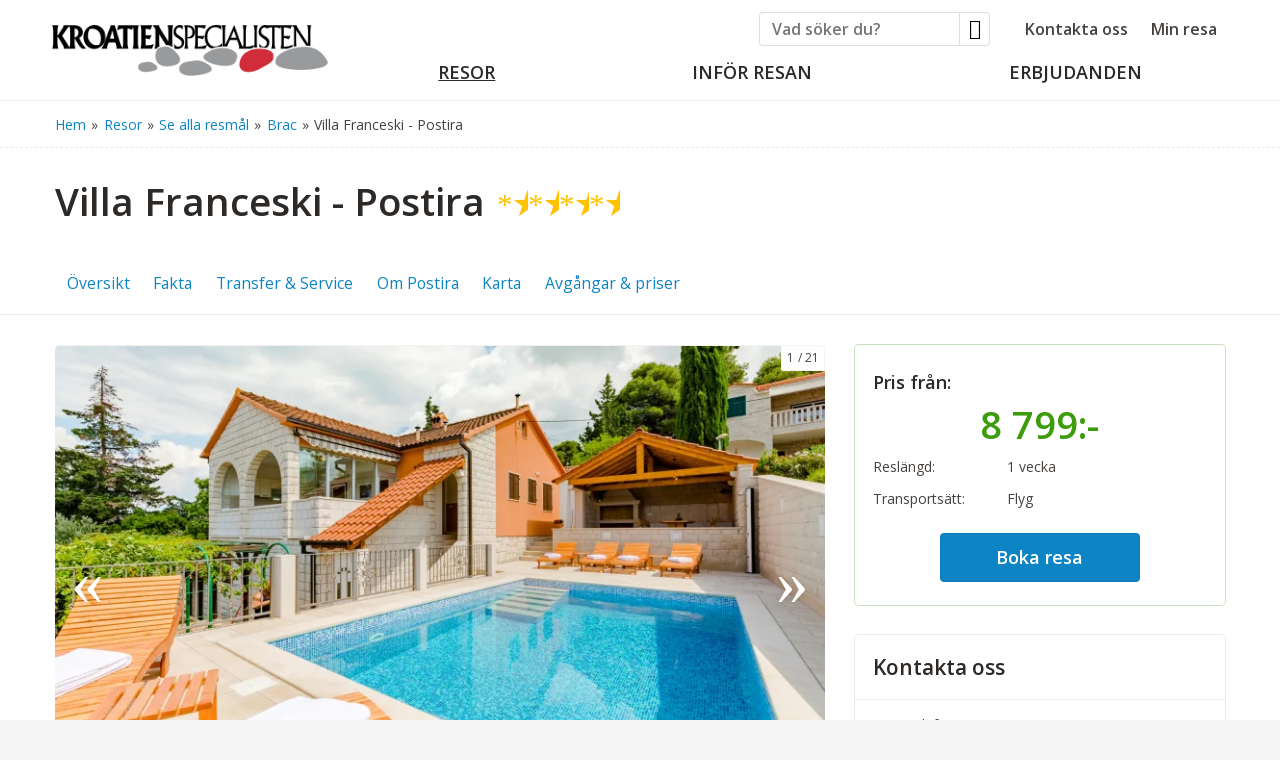

--- FILE ---
content_type: text/html
request_url: https://www.kroatienspecialisten.se/villa-brac-franceski?pagenumber=1
body_size: 44954
content:
<!doctype html><html lang="sv" class="chrome blink mac chrome131 notTouchDevice notIE notMobileDevice no-js"><head><meta charset="windows-1252">
<script id="Cookiebot" src="https://consent.cookiebot.com/uc.js" data-cbid="981222b5-6813-4694-a21c-3a084f50e373" data-blockingmode="auto" type="text/javascript"></script> 

<meta name="facebook-domain-verification" content="r5n5a8aq55t8vtmh1h2c0mro4u71lo" />

	
	<!-- Google Tag Manager -->
	<script>(function(w,d,s,l,i){w[l]=w[l]||[];w[l].push({'gtm.start':
	new Date().getTime(),event:'gtm.js'});var f=d.getElementsByTagName(s)[0],
	j=d.createElement(s),dl=l!='dataLayer'?'&l='+l:'';j.async=true;j.src=
	'https://www.googletagmanager.com/gtm.js?id='+i+dl;f.parentNode.insertBefore(j,f);
	})(window,document,'script','dataLayer','GTM-TGKBL2');</script>
	<!-- End Google Tag Manager -->
<meta name="viewport" content="width=device-width, initial-scale=1"><title>Villa Franceski, Brac | Kroatienspecialisten.se</title><meta name="description" content="Boka Villa Franceski &#8211; ett rymligt semesterhus med pool i Kroatien, idealiskt f&#246;r familjer och v&#228;nner som vill resa och bo tillsammans."><meta name="SKYPE_TOOLBAR" content="SKYPE_TOOLBAR_PARSER_COMPATIBLE"><meta name="format-detection" content="telephone=no"><meta property="og:type" content="website"><meta property="og:title" content="Villa Franceski, Brac | Kroatienspecialisten.se"><meta property="og:image" content="https://res.cloudinary.com/kroatienspecialisten/image/upload/w_800,q_auto,ar_16:9,c_fill,g_auto,f_auto,dpr_auto/v1636025993/Brac/Postira/Hotell/Villa%20Franceski/Villa%20Franceski%20huvudbild/villa-franceski-brac-001.jpg"><meta property="og:url" content="https://www.kroatienspecialisten.se/villa-brac-franceski"><meta property="og:description" content="Boka Villa Franceski – ett rymligt semesterhus med pool i Kroatien, idealiskt för familjer och vänner som vill resa och bo tillsammans."><meta property="og:site_name" content="Kroatienspecialisten"><meta property="og:locale" content="sv_SE"><meta name="application-name" content="Kroatienspecialisten"><meta name="msapplication-TileColor" content="#f78e1e"><meta name="msapplication-config" content="/clientfiles/cm4/images/logo-icons/browserconfig.asp"><meta name="theme-color" content="#f78e1e"><link rel="preconnect" href="https://fonts.gstatic.com"><link href="https://fonts.googleapis.com/css2?family=Open+Sans:ital,wght@0,300%3B0,400%3B0,600%3B1,300%3B1,400&display=swap" rel="stylesheet"><link href="/uploadintern/css/default-250627-131308.css" rel="stylesheet"><link rel="apple-touch-icon" sizes="180x180" href="/clientfiles/cm4/images/logo-icons/apple-touch-icon.png"><link rel="icon" type="image/png" sizes="32x32" href="/clientfiles/cm4/images/logo-icons/favicon-32x32.png"><link rel="icon" type="image/png" sizes="16x16" href="/clientfiles/cm4/images/logo-icons/favicon-16x16.png"><link rel="manifest" href="/clientfiles/cm4/images/logo-icons/manifest.asp"><link rel="mask-icon" href="/clientfiles/cm4/images/logo-icons/safari-pinned-tab.svg" color="#f78e1e"><link rel="shortcut icon" href="/clientfiles/cm4/images/logo-icons/favicon.ico"><link rel="apple-touch-startup-image" href="/clientfiles/cm4/images/logo-icons/apple-touch-startup-image.jpg"><link href="https://www.kroatienspecialisten.se/villa-brac-franceski" rel="canonical"><script src="//ajax.googleapis.com/ajax/libs/jquery/1.7.2/jquery.min.js" integrity="sha384-SDFvKZaD/OapoAVqhWJM8vThqq+NQWczamziIoxiMYVNrVeUUrf2zhbsFvuHOrAh" crossorigin="anonymous"></script><script>if (typeof jQuery == 'undefined') {document.write(unescape("%3Cscript src='/clientfiles/cm4/js/jquery.1.72.js'%3E%3C/script%3E"));}</script><script src="https://ajax.googleapis.com/ajax/libs/jqueryui/1.12.1/jquery-ui.min.js"></script><script src="/uploadintern/css/default-250627-131308.js"></script>
	<script type="text/javascript">
	(function(c,l,a,r,i,t,y){
	c[a]=c[a]||function(){(c[a].q=c[a].q||[]).push(arguments)};
	t=l.createElement(r);t.async=1;t.src="https://www.clarity.ms/tag/"+i;
	y=l.getElementsByTagName(r)[0];y.parentNode.insertBefore(t,y);
	})(window, document, "clarity", "script", "9cdsf4tk1q");
	</script>
</head><body dir="ltr" class="hotel itype-5 type-hotel id-1349 no-leftmenu-id cm4 show-slideshow-banner-wide show-menu-with-logo"><a href="#main-content" class="sr-only skip-to-main-content-link">Skip to main content</a><div class="id-wrapper-header wrapper offcanvas-visible"><div class="wrapper-inner"><header class="id-header section main-section"><div class="main-section-inner offcanvas-visible"><div class="id-logo"><a href="/" title="Tillbaka till startsidan" class="logo-inner"><img width="276" height="51" src="/clientfiles/cm4/images/logo-kroatienspecialisten.png" alt="Kroatienspecialisten"></a></div><nav class="id-header-secondary-menu not-layout1 not-layout1 header-secondary-menu secondary-menu do-not-print"><ul class="id-header-secondary-menu-list secondary-menu-list header-secondary-menu-list"><li class="id-header-secondary-menu-item secondary-menu-item header-secondary-menu-item"><a href="/kontakta-oss" class="id-header-secondary-menu-link header-secondary-menu-link id-header-secondary-menu-inner header-secondary-menu-inner">Kontakta oss</a></li><li class="id-header-secondary-menu-item secondary-menu-item header-secondary-menu-item"><a href="/min-resa" class="id-header-secondary-menu-link header-secondary-menu-link id-header-secondary-menu-inner header-secondary-menu-inner">Min resa</a></li></ul></nav><nav id="menu-device-small" class="id-offcanvas-nav-mobile-header offcanvas-nav offcanvas-nav-header offcanvas-nav-mobile-header do-not-print" style="display:none;"><ul class="offcanvas-nav-inner offcanvas-nav-list"><li class="offcanvas-nav-item offcanvas-nav-mobile-header-item offcanvas-nav-mobile-header-mypage-item"><a href="/min-resa" class="offcanvas-nav-item-inner offcanvas-nav-button offcanvas-nav-mypage-button button js-offcanvas-nav js-offcanvas-nav-mypage" title="Min sida" rel="nofollow"><span>Min sida</span></a></li>	<li class="offcanvas-nav-item offcanvas-nav-mobile-header-item offcanvas-nav-mobile-header-search-item"><a href="#" class="offcanvas-nav-item-inner offcanvas-nav-button offcanvas-nav-search-button button js-offcanvas-nav js-offcanvas-nav-search" title="Sök (Vad vill du boka? , Fritextsökning)" title="Sök" rel="nofollow"><span>Sök</span></a></li><li class="offcanvas-nav-item offcanvas-nav-mobile-header-item offcanvas-nav-mobile-header-menu-item"><a href="#" class="offcanvas-nav-item-inner offcanvas-nav-button offcanvas-nav-menu-button button js-offcanvas-nav js-offcanvas-nav-menu" title="Meny (Huvudmenyn, Sekundärmenyn)" aria-label="Meny" rel="nofollow"><span>Meny</span></a></li></ul></nav><section class="id-search-box-text-header searchbox-text do-not-print box"><div class="box-inner"><div class="box-desc"><form action="/sokresultat-fritext" method="post" id="search-box-text-header-form" name="search-box-text-header-form"><input type="text" class="form-input form-input-text" name="q" id="search-box-text-header-search-input" aria-label="Vad söker du?" placeholder="Vad söker du?"><button type="submit" class="button-search" name="searchbutton" value="" onClick="return checkSearch('search-box-text-header-search-input');"><span aria-hidden="true" class="icon-search"></span><span class="sr-only">Sök</span></button></form></div></div></section><div class="id-wrapper-menu-with-logo wrapper-menu wrapper not-layout1 do-not-print"><div class="wrapper-inner"><nav class="id-primary-menu-horizontal-onhover-with-logo primary-menu-horizontal-with-logo primary-menu-horizontal-onhover primary-menu primary-menu-horizontal do-not-print not-layout1"><ul class='level1'><li><a id='lm_horizontal-onhover471' href='/kroatien-resmal' onclick='delete_cookie("LeftMenuID");' class='level1 active level1active firstchild firstchild-active level1-firstchild level1active-firstchild id_8421'><span>Resor</span></a><ul class='level2 open'><li><a href='/kroatien-resmal' id='lm_horizontal-onhover472' onclick='set_cookie("LeftMenuID","472","","","","","","");' class='level2 active level2active firstchild firstchild-active level2-firstchild level2active-firstchild id_120'><span>Se alla resmål</span></a><ul class='level3 open'><li class='toplevel'><a href='/makarska-rivieran-kroatien' id='lm_horizontal-onhover473' onclick='set_cookie("LeftMenuID","473","","","","","","");' class='level3 firstchild level3-firstchild id_169'><span>Makarska Rivieran</span></a></li><li class='toplevel'><a href='/brac-kroatien' id='lm_horizontal-onhover474' onclick='set_cookie("LeftMenuID","474","","","","","","");' class='level3 active active-currentpage level3active id_142'><span>Brac</span></a></li><li class='toplevel'><a href='/split-kroatien' id='lm_horizontal-onhover476' onclick='set_cookie("LeftMenuID","476","","","","","","");' class='level3 lastchild level3-lastchild id_141'><span>Split</span></a></li></ul></li><li><a href='/resor-till-kroatien' id='lm_horizontal-onhover508' onclick='set_cookie("LeftMenuID","508","","","","","","");' class='level2 id_118'><span>Se alla restyper</span></a><ul class='level3 menuclosedclass'><li class='toplevel'><a href='/flygresor-kroatien' id='lm_horizontal-onhover509' onclick='set_cookie("LeftMenuID","509","","","","","","");' class='level3 firstchild level3-firstchild id_722'><span>Endast flyg</span></a></li><li class='toplevel'><a href='/kryssning-kroatien' id='lm_horizontal-onhover511' onclick='set_cookie("LeftMenuID","511","","","","","","");' class='level3 id_160'><span>Kryssningar</span></a></li><li class='toplevel'><a href='/semesterhus-kroatien' id='lm_horizontal-onhover542' onclick='set_cookie("LeftMenuID","542","","","","","","");' class='level3 id_8803'><span>Semesterhus</span></a></li><li class='toplevel'><a href='/vuxenhotell-kroatien' id='lm_horizontal-onhover512' onclick='set_cookie("LeftMenuID","512","","","","","","");' class='level3 id_8061'><span>Vuxenhotell</span></a></li><li class='toplevel'><a href='/familjehotell-kroatien' id='lm_horizontal-onhover513' onclick='set_cookie("LeftMenuID","513","","","","","","");' class='level3 lastchild level3-lastchild id_8066'><span>Familjehotell</span></a></li></ul></li><li><a href='/gruppresor-kroatien' id='lm_horizontal-onhover544' onclick='set_cookie("LeftMenuID","544","","","","","","");' class='level2 lastchild level2-lastchild id_164'><span>Gruppresor</span></a><ul class='level3 menuclosedclass'><li class='toplevel'><a href='/temaresor-kroatien' id='lm_horizontal-onhover545' onclick='set_cookie("LeftMenuID","545","","","","","","");' class='level3 firstchild level3-firstchild id_8423'><span>Temaresor</span></a></li><li class='toplevel'><a href='/traningsresor-kroatien' id='lm_horizontal-onhover546' onclick='set_cookie("LeftMenuID","546","","","","","","");' class='level3 id_8738'><span>Träningsresor</span></a></li><li class='toplevel'><a href='/konferensresa-kroatien' id='lm_horizontal-onhover547' onclick='set_cookie("LeftMenuID","547","","","","","","");' class='level3 id_8452'><span>Konferensresor</span></a></li><li class='toplevel'><a href='/vandringsresa-kroatien' id='lm_horizontal-onhover548' onclick='set_cookie("LeftMenuID","548","","","","","","");' class='level3 id_8467'><span>Vandringsresa - Vår</span></a></li><li class='toplevel'><a href='/vandringsresa-kroatien-host' id='lm_horizontal-onhover565' onclick='set_cookie("LeftMenuID","565","","","","","","");' class='level3 lastchild level3-lastchild id_8958'><span>Vandringsresa - Höst</span></a></li></ul></li></ul></li><li><a href='/vanliga-fragor' id='lm_horizontal-onhover524' onclick='set_cookie("LeftMenuID","524","","","","","","");' class='level1 id_8557' ><span>Inför resan</span></a><ul class='level2 menuclosedclass'><li class='toplevel'><a href='/vanliga-fragor' id='lm_horizontal-onhover525' onclick='set_cookie("LeftMenuID","525","","","","","","");' class='level2 firstchild level2-firstchild id_8557'><span>Vanliga frågor</span></a></li><li class='toplevel'><a href='/bagageregler' id='lm_horizontal-onhover529' onclick='set_cookie("LeftMenuID","529","","","","","","");' class='level2 id_8102'><span>Bagageregler</span></a></li><li class='toplevel'><a href='/boka-sittplats' id='lm_horizontal-onhover562' onclick='set_cookie("LeftMenuID","562","","","","","","");' class='level2 id_8924'><span>Boka sittplats på flyget</span></a></li><li class='toplevel'><a href='/parkering' id='lm_horizontal-onhover526' onclick='set_cookie("LeftMenuID","526","","","","","","");' class='level2 id_7994'><span>Parkering</span></a></li><li class='toplevel'><a href='/transfer' id='lm_horizontal-onhover528' onclick='set_cookie("LeftMenuID","528","","","","","","");' class='level2 id_162'><span>Transfer</span></a></li><li class='toplevel'><a href='/utflykter-i-kroatien' id='lm_horizontal-onhover531' onclick='set_cookie("LeftMenuID","531","","","","","","");' class='level2 id_517'><span>Våra Utflykter</span></a></li><li class='toplevel'><a href='/reseguider' id='lm_horizontal-onhover527' onclick='set_cookie("LeftMenuID","527","","","","","","");' class='level2 lastchild level2-lastchild id_6164'><span>Reseguider</span></a></li></ul></li><li><a href='/erbjudanden' id='lm_horizontal-onhover373' onclick='set_cookie("LeftMenuID","373","","","","","","");' class='level1 lastchild level1-lastchild id_127' ><span>Erbjudanden</span></a><ul class='level2 menuclosedclass'><li class='toplevel'><a href='/kroatien-hotell-rabatter' id='lm_horizontal-onhover563' onclick='set_cookie("LeftMenuID","563","","","","","","");' class='level2 firstchild level2-firstchild id_4253'><span>Boka tidigt-rabatter</span></a></li><li class='toplevel'><a href='/flygresor-kroatien' id='lm_horizontal-onhover376' onclick='set_cookie("LeftMenuID","376","","","","","","");' class='level2 id_722'><span>Billiga flygbiljetter</span></a></li><li class='toplevel'><a href='/hus-pool-kroatien' id='lm_horizontal-onhover554' onclick='set_cookie("LeftMenuID","554","","","","","","");' class='level2 id_8035'><span>Hus med pool i Kroatien</span></a></li><li class='toplevel'><a href='/erbjudanden' id='lm_horizontal-onhover429' onclick='set_cookie("LeftMenuID","429","","","","","","");' class='level2 lastchild level2-lastchild id_127'><span>Se alla erbjudanden</span></a></li></ul></li></ul></nav></div></div></div></header></div></div><div id="main-content" class="id-wrapper-section-body wrapper-section"><div class="id-wrapper-breadcrumbs wrapper offcanvas-visible"><div class="wrapper-inner grid-container"><div class="grid-row"><div class="breadcrumbs offcanvas-visible grid-col-xs-12 grid-col-xs-offset-0" ><div class="breadcrumbs-inner"><a href="https://www.kroatienspecialisten.se" id="breadcrumbStart" onclick='delete_cookie("LeftMenuID");'><span>Hem</span></a><span class="breadcrumbIcon breadcrumbIcon0"> &raquo; </span><a href="/resor" onclick="set_cookie(&quot;LeftMenuID&quot;,&quot;471&quot;,&quot;&quot;,&quot;&quot;,&quot;&quot;,&quot;&quot;,&quot;&quot;,&quot;&quot;);" class="breadcrumb breadcrumb0"><span>Resor</span></a><span class="breadcrumbIcon breadcrumbIcon1"> &raquo; </span><a href="/kroatien-resmal" onclick="set_cookie(&quot;LeftMenuID&quot;,&quot;472&quot;,&quot;&quot;,&quot;&quot;,&quot;&quot;,&quot;&quot;,&quot;&quot;,&quot;&quot;);" class="breadcrumb breadcrumb1"><span>Se alla resm&#229;l</span></a><span class="breadcrumbIcon breadcrumbIcon2"> &raquo; </span><a href="/brac-kroatien" onclick="set_cookie(&quot;LeftMenuID&quot;,&quot;474&quot;,&quot;&quot;,&quot;&quot;,&quot;&quot;,&quot;&quot;,&quot;&quot;,&quot;&quot;);" class="breadcrumb breadcrumb2"><span>Brac</span></a><span class="breadcrumbIcon breadcrumbIcon2"> &raquo; </span><span class="breadcrumbEnd">Villa Franceski - Postira</span></div></div></div></div></div><div class="id-wrapper-heading wrapper offcanvas-visible"><div class="wrapper-inner grid-container"><div class="grid-row"><div class="grid-clearfix visible-xs visible-xs2 visible-sm visible-sm2 visible-sm3 visible-md visible-md2 visible-lg"></div><div class="grid-col-xs-12 grid-col-xs-offset-0" ><h1 class="main-header">Villa Franceski - Postira<span><span class="rating rate-4"><span class="screen-reader-text">Hotellklass: 4 stjärnor </span><span class="rating-star" aria-hidden="true">&#9733;</span><span class="rating-star" aria-hidden="true">&#9733;</span><span class="rating-star" aria-hidden="true">&#9733;</span><span class="rating-star" aria-hidden="true">&#9733;</span></span></span></h1></div></div></div></div><div class="id-wrapper-anchormenu wrapper offcanvas-visible"><div class="wrapper-inner grid-container"><div class="grid-row"><div class="grid-clearfix visible-xs visible-xs2 visible-sm visible-sm2 visible-sm3 visible-md visible-md2 visible-lg"></div><div class="id-anchormenu grid-col-xs-12 grid-col-xs-offset-0 not-layout1" ><nav class="id-anchormenu-box  not-layout1 anchormenu-box anchormenu-box-itemcount-6 box"><div class="anchormenu-box-inner box-inner"><strong class="anchormenu-box-title box-title">Innehålls<wbr>förteckning</strong><div class="anchormenu-box-desc box-desc"><ol class="anchormenu-box-list resetfloat"><li class="anchormenu-box-item"><a href="#oversikt" role="button" tabindex="0" title="Översikt - Villa Franceski - Postira" aria-label="Översikt - Villa Franceski - Postira" aria-controls="#" class="anchormenu-box-item-inner" rel="nofollow">Översikt</a></li><li class="anchormenu-box-item"><a href="#fakta" onClick="toggleDivDestination(this,'#attached-page-attribute','Fakta','Fakta','open');" role="button" tabindex="0" title="Visa Fakta" aria-label="Visa Fakta" aria-controls="#attached-page-attribute" class="anchormenu-box-item-inner" rel="nofollow">Fakta</a></li><li class="anchormenu-box-item"><a href="#transfer-och-service" onClick="toggleDivDestination(this,'#attached-page-subpage-1','Transfer & Service','Transfer & Service','open');" role="button" tabindex="0" title="Visa Transfer & Service" aria-label="Visa Transfer & Service" aria-controls="#attached-page-subpage-1" class="anchormenu-box-item-inner" rel="nofollow">Transfer & Service</a></li><li class="anchormenu-box-item"><a href="#om-postira" onClick="toggleDivDestination(this,'#attached-page-subpage-2','Om Postira','Om Postira','open');" role="button" tabindex="0" title="Visa Om Postira" aria-label="Visa Om Postira" aria-controls="#attached-page-subpage-2" class="anchormenu-box-item-inner" rel="nofollow">Om Postira</a></li><li class="anchormenu-box-item"><a href="#karta" onClick="toggleDivDestination(this,'#attached-page-map','Karta','Karta','open');" role="button" tabindex="0" title="Visa Karta" aria-label="Visa Karta" aria-controls="#attached-page-map" class="anchormenu-box-item-inner" rel="nofollow">Karta</a></li><li class="anchormenu-box-item"><a href="#avgangar-och-priser" onClick="toggleDivDestination(this,'#attached-page-tourlist','Avgångar & priser','Avgångar & priser','open');" role="button" tabindex="0" title="Visa Avgångar & priser" aria-label="Visa Avgångar & priser" aria-controls="#attached-page-tourlist" class="anchormenu-box-item-inner" rel="nofollow">Avgångar & priser</a></li></ol></div></div></nav></div></div></div></div><div class="id-wrapper-body wrapper offcanvas-visible"><div class="id-page wrapper-inner grid-container"><div class="grid-row"><main class="grid-col-sm3-8 grid-col-sm3-offset-0 id-content main-section" id="content"><div class="main-section-inner"><div class="main-figure main-figure-moreimages box"><div class="box-inner"><div class="slider-wrapper mode-caption-below slidermode-nav-inimage" id="slider"><div class="moreimages slides resetfloat"><div class="slidecontainer slidecontainer-main"><div class="inlay-image"><img src="https://res.cloudinary.com/kroatienspecialisten/image/upload/w_800,q_auto,ar_16:9,c_fill,g_auto,f_auto,dpr_auto/v1636025993/Brac/Postira/Hotell/Villa%20Franceski/Villa%20Franceski%20huvudbild/villa-franceski-brac-001.jpg" srcset="https://res.cloudinary.com/kroatienspecialisten/image/upload/w_400,q_auto,ar_16:9,c_fill,g_auto,f_auto,dpr_auto/v1636025993/Brac/Postira/Hotell/Villa%20Franceski/Villa%20Franceski%20huvudbild/villa-franceski-brac-001.jpg 400w,https://res.cloudinary.com/kroatienspecialisten/image/upload/w_600,q_auto,ar_16:9,c_fill,g_auto,f_auto,dpr_auto/v1636025993/Brac/Postira/Hotell/Villa%20Franceski/Villa%20Franceski%20huvudbild/villa-franceski-brac-001.jpg 600w,https://res.cloudinary.com/kroatienspecialisten/image/upload/w_800,q_auto,ar_16:9,c_fill,g_auto,f_auto,dpr_auto/v1636025993/Brac/Postira/Hotell/Villa%20Franceski/Villa%20Franceski%20huvudbild/villa-franceski-brac-001.jpg 800w" sizes="100vw" alt="Hyr semesterhus i Kroatien med pool"></div></div><div class="slidecontainer slidecontainer-1" style="position:absolute;"><div class="inlay-image"><img src="https://res.cloudinary.com/kroatienspecialisten/image/upload/w_800,q_auto,ar_16:9,c_fill,g_auto,f_auto,dpr_auto/v1756996122/Brac/Postira/Hotell/Villa%20Franceski/villa-franceski-brac-002.jpg" srcset="https://res.cloudinary.com/kroatienspecialisten/image/upload/w_400,q_auto,ar_16:9,c_fill,g_auto,f_auto,dpr_auto/v1756996122/Brac/Postira/Hotell/Villa%20Franceski/villa-franceski-brac-002.jpg 400w,https://res.cloudinary.com/kroatienspecialisten/image/upload/w_600,q_auto,ar_16:9,c_fill,g_auto,f_auto,dpr_auto/v1756996122/Brac/Postira/Hotell/Villa%20Franceski/villa-franceski-brac-002.jpg 600w,https://res.cloudinary.com/kroatienspecialisten/image/upload/w_800,q_auto,ar_16:9,c_fill,g_auto,f_auto,dpr_auto/v1756996122/Brac/Postira/Hotell/Villa%20Franceski/villa-franceski-brac-002.jpg 800w" sizes="100vw" alt="Semesterhus med pool i Kroatien"></div></div><div class="slidecontainer slidecontainer-2" style="position:absolute;"><div class="inlay-image"><img src="https://res.cloudinary.com/kroatienspecialisten/image/upload/w_800,q_auto,ar_16:9,c_fill,g_auto,f_auto,dpr_auto/v1756996122/Brac/Postira/Hotell/Villa%20Franceski/villa-franceski-brac-003.jpg" srcset="https://res.cloudinary.com/kroatienspecialisten/image/upload/w_400,q_auto,ar_16:9,c_fill,g_auto,f_auto,dpr_auto/v1756996122/Brac/Postira/Hotell/Villa%20Franceski/villa-franceski-brac-003.jpg 400w,https://res.cloudinary.com/kroatienspecialisten/image/upload/w_600,q_auto,ar_16:9,c_fill,g_auto,f_auto,dpr_auto/v1756996122/Brac/Postira/Hotell/Villa%20Franceski/villa-franceski-brac-003.jpg 600w,https://res.cloudinary.com/kroatienspecialisten/image/upload/w_800,q_auto,ar_16:9,c_fill,g_auto,f_auto,dpr_auto/v1756996122/Brac/Postira/Hotell/Villa%20Franceski/villa-franceski-brac-003.jpg 800w" sizes="100vw" alt="Matplats i semesterhus i Kroatien"></div></div><div class="slidecontainer slidecontainer-3" style="position:absolute;"><div class="inlay-image"><img src="https://res.cloudinary.com/kroatienspecialisten/image/upload/w_800,q_auto,ar_16:9,c_fill,g_auto,f_auto,dpr_auto/v1756996121/Brac/Postira/Hotell/Villa%20Franceski/villa-franceski-brac-004.jpg" srcset="https://res.cloudinary.com/kroatienspecialisten/image/upload/w_400,q_auto,ar_16:9,c_fill,g_auto,f_auto,dpr_auto/v1756996121/Brac/Postira/Hotell/Villa%20Franceski/villa-franceski-brac-004.jpg 400w,https://res.cloudinary.com/kroatienspecialisten/image/upload/w_600,q_auto,ar_16:9,c_fill,g_auto,f_auto,dpr_auto/v1756996121/Brac/Postira/Hotell/Villa%20Franceski/villa-franceski-brac-004.jpg 600w,https://res.cloudinary.com/kroatienspecialisten/image/upload/w_800,q_auto,ar_16:9,c_fill,g_auto,f_auto,dpr_auto/v1756996121/Brac/Postira/Hotell/Villa%20Franceski/villa-franceski-brac-004.jpg 800w" sizes="100vw" alt="Matplats i semesterhus i Kroatien"></div></div><div class="slidecontainer slidecontainer-4" style="position:absolute;"><div class="inlay-image"><img src="https://res.cloudinary.com/kroatienspecialisten/image/upload/w_800,q_auto,ar_16:9,c_fill,g_auto,f_auto,dpr_auto/v1756996121/Brac/Postira/Hotell/Villa%20Franceski/villa-franceski-brac-005.jpg" srcset="https://res.cloudinary.com/kroatienspecialisten/image/upload/w_400,q_auto,ar_16:9,c_fill,g_auto,f_auto,dpr_auto/v1756996121/Brac/Postira/Hotell/Villa%20Franceski/villa-franceski-brac-005.jpg 400w,https://res.cloudinary.com/kroatienspecialisten/image/upload/w_600,q_auto,ar_16:9,c_fill,g_auto,f_auto,dpr_auto/v1756996121/Brac/Postira/Hotell/Villa%20Franceski/villa-franceski-brac-005.jpg 600w,https://res.cloudinary.com/kroatienspecialisten/image/upload/w_800,q_auto,ar_16:9,c_fill,g_auto,f_auto,dpr_auto/v1756996121/Brac/Postira/Hotell/Villa%20Franceski/villa-franceski-brac-005.jpg 800w" sizes="100vw" alt="Kök i semesterhus i Kroatien"></div></div><div class="slidecontainer slidecontainer-5" style="position:absolute;"><div class="inlay-image"><img src="https://res.cloudinary.com/kroatienspecialisten/image/upload/w_800,q_auto,ar_16:9,c_fill,g_auto,f_auto,dpr_auto/v1756996121/Brac/Postira/Hotell/Villa%20Franceski/villa-franceski-brac-006.jpg" srcset="https://res.cloudinary.com/kroatienspecialisten/image/upload/w_400,q_auto,ar_16:9,c_fill,g_auto,f_auto,dpr_auto/v1756996121/Brac/Postira/Hotell/Villa%20Franceski/villa-franceski-brac-006.jpg 400w,https://res.cloudinary.com/kroatienspecialisten/image/upload/w_600,q_auto,ar_16:9,c_fill,g_auto,f_auto,dpr_auto/v1756996121/Brac/Postira/Hotell/Villa%20Franceski/villa-franceski-brac-006.jpg 600w,https://res.cloudinary.com/kroatienspecialisten/image/upload/w_800,q_auto,ar_16:9,c_fill,g_auto,f_auto,dpr_auto/v1756996121/Brac/Postira/Hotell/Villa%20Franceski/villa-franceski-brac-006.jpg 800w" sizes="100vw" alt="Vardagsrum i semesterhus i Kroatien"></div></div><div class="slidecontainer slidecontainer-6" style="position:absolute;"><div class="inlay-image"><img src="https://res.cloudinary.com/kroatienspecialisten/image/upload/w_800,q_auto,ar_16:9,c_fill,g_auto,f_auto,dpr_auto/v1756996120/Brac/Postira/Hotell/Villa%20Franceski/villa-franceski-brac-007.jpg" srcset="https://res.cloudinary.com/kroatienspecialisten/image/upload/w_400,q_auto,ar_16:9,c_fill,g_auto,f_auto,dpr_auto/v1756996120/Brac/Postira/Hotell/Villa%20Franceski/villa-franceski-brac-007.jpg 400w,https://res.cloudinary.com/kroatienspecialisten/image/upload/w_600,q_auto,ar_16:9,c_fill,g_auto,f_auto,dpr_auto/v1756996120/Brac/Postira/Hotell/Villa%20Franceski/villa-franceski-brac-007.jpg 600w,https://res.cloudinary.com/kroatienspecialisten/image/upload/w_800,q_auto,ar_16:9,c_fill,g_auto,f_auto,dpr_auto/v1756996120/Brac/Postira/Hotell/Villa%20Franceski/villa-franceski-brac-007.jpg 800w" sizes="100vw" alt="Dubbelrum i semesterhus i Kroatien"></div></div><div class="slidecontainer slidecontainer-7" style="position:absolute;"><div class="inlay-image"><img src="https://res.cloudinary.com/kroatienspecialisten/image/upload/w_800,q_auto,ar_16:9,c_fill,g_auto,f_auto,dpr_auto/v1756996120/Brac/Postira/Hotell/Villa%20Franceski/villa-franceski-brac-008.jpg" srcset="https://res.cloudinary.com/kroatienspecialisten/image/upload/w_400,q_auto,ar_16:9,c_fill,g_auto,f_auto,dpr_auto/v1756996120/Brac/Postira/Hotell/Villa%20Franceski/villa-franceski-brac-008.jpg 400w,https://res.cloudinary.com/kroatienspecialisten/image/upload/w_600,q_auto,ar_16:9,c_fill,g_auto,f_auto,dpr_auto/v1756996120/Brac/Postira/Hotell/Villa%20Franceski/villa-franceski-brac-008.jpg 600w,https://res.cloudinary.com/kroatienspecialisten/image/upload/w_800,q_auto,ar_16:9,c_fill,g_auto,f_auto,dpr_auto/v1756996120/Brac/Postira/Hotell/Villa%20Franceski/villa-franceski-brac-008.jpg 800w" sizes="100vw" alt="Sovrum i semesterhus i Kroatien"></div></div><div class="slidecontainer slidecontainer-8" style="position:absolute;"><div class="inlay-image"><img src="https://res.cloudinary.com/kroatienspecialisten/image/upload/w_800,q_auto,ar_16:9,c_fill,g_auto,f_auto,dpr_auto/v1756996120/Brac/Postira/Hotell/Villa%20Franceski/villa-franceski-brac-009.jpg" srcset="https://res.cloudinary.com/kroatienspecialisten/image/upload/w_400,q_auto,ar_16:9,c_fill,g_auto,f_auto,dpr_auto/v1756996120/Brac/Postira/Hotell/Villa%20Franceski/villa-franceski-brac-009.jpg 400w,https://res.cloudinary.com/kroatienspecialisten/image/upload/w_600,q_auto,ar_16:9,c_fill,g_auto,f_auto,dpr_auto/v1756996120/Brac/Postira/Hotell/Villa%20Franceski/villa-franceski-brac-009.jpg 600w,https://res.cloudinary.com/kroatienspecialisten/image/upload/w_800,q_auto,ar_16:9,c_fill,g_auto,f_auto,dpr_auto/v1756996120/Brac/Postira/Hotell/Villa%20Franceski/villa-franceski-brac-009.jpg 800w" sizes="100vw" alt="Badrum i semesterhus i Kroatien"></div></div><div class="slidecontainer slidecontainer-9" style="position:absolute;"><div class="inlay-image"><img src="https://res.cloudinary.com/kroatienspecialisten/image/upload/w_800,q_auto,ar_16:9,c_fill,g_auto,f_auto,dpr_auto/v1756996123/Brac/Postira/Hotell/Villa%20Franceski/villa-franceski-brac-010.jpg" srcset="https://res.cloudinary.com/kroatienspecialisten/image/upload/w_400,q_auto,ar_16:9,c_fill,g_auto,f_auto,dpr_auto/v1756996123/Brac/Postira/Hotell/Villa%20Franceski/villa-franceski-brac-010.jpg 400w,https://res.cloudinary.com/kroatienspecialisten/image/upload/w_600,q_auto,ar_16:9,c_fill,g_auto,f_auto,dpr_auto/v1756996123/Brac/Postira/Hotell/Villa%20Franceski/villa-franceski-brac-010.jpg 600w,https://res.cloudinary.com/kroatienspecialisten/image/upload/w_800,q_auto,ar_16:9,c_fill,g_auto,f_auto,dpr_auto/v1756996123/Brac/Postira/Hotell/Villa%20Franceski/villa-franceski-brac-010.jpg 800w" sizes="100vw" alt="Hyr semesterhus med pool i Kroatien"></div></div><div class="slidecontainer slidecontainer-10" style="position:absolute;"><div class="inlay-image"><img src="https://res.cloudinary.com/kroatienspecialisten/image/upload/w_800,q_auto,ar_16:9,c_fill,g_auto,f_auto,dpr_auto/v1756996124/Brac/Postira/Hotell/Villa%20Franceski/villa-franceski-brac-011.jpg" srcset="https://res.cloudinary.com/kroatienspecialisten/image/upload/w_400,q_auto,ar_16:9,c_fill,g_auto,f_auto,dpr_auto/v1756996124/Brac/Postira/Hotell/Villa%20Franceski/villa-franceski-brac-011.jpg 400w,https://res.cloudinary.com/kroatienspecialisten/image/upload/w_600,q_auto,ar_16:9,c_fill,g_auto,f_auto,dpr_auto/v1756996124/Brac/Postira/Hotell/Villa%20Franceski/villa-franceski-brac-011.jpg 600w,https://res.cloudinary.com/kroatienspecialisten/image/upload/w_800,q_auto,ar_16:9,c_fill,g_auto,f_auto,dpr_auto/v1756996124/Brac/Postira/Hotell/Villa%20Franceski/villa-franceski-brac-011.jpg 800w" sizes="100vw" alt="Hyr semesterhus med pool i Kroatien"></div></div><div class="slidecontainer slidecontainer-11" style="position:absolute;"><div class="inlay-image"><img src="https://res.cloudinary.com/kroatienspecialisten/image/upload/w_800,q_auto,ar_16:9,c_fill,g_auto,f_auto,dpr_auto/v1756996120/Brac/Postira/Hotell/Villa%20Franceski/villa-franceski-brac-011a.jpg" srcset="https://res.cloudinary.com/kroatienspecialisten/image/upload/w_400,q_auto,ar_16:9,c_fill,g_auto,f_auto,dpr_auto/v1756996120/Brac/Postira/Hotell/Villa%20Franceski/villa-franceski-brac-011a.jpg 400w,https://res.cloudinary.com/kroatienspecialisten/image/upload/w_600,q_auto,ar_16:9,c_fill,g_auto,f_auto,dpr_auto/v1756996120/Brac/Postira/Hotell/Villa%20Franceski/villa-franceski-brac-011a.jpg 600w,https://res.cloudinary.com/kroatienspecialisten/image/upload/w_800,q_auto,ar_16:9,c_fill,g_auto,f_auto,dpr_auto/v1756996120/Brac/Postira/Hotell/Villa%20Franceski/villa-franceski-brac-011a.jpg 800w" sizes="100vw" alt="Hyr semesterhus med pool i Kroatien"></div></div><div class="slidecontainer slidecontainer-12" style="position:absolute;"><div class="inlay-image"><img src="https://res.cloudinary.com/kroatienspecialisten/image/upload/w_800,q_auto,ar_16:9,c_fill,g_auto,f_auto,dpr_auto/v1756996120/Brac/Postira/Hotell/Villa%20Franceski/villa-franceski-brac-011b.jpg" srcset="https://res.cloudinary.com/kroatienspecialisten/image/upload/w_400,q_auto,ar_16:9,c_fill,g_auto,f_auto,dpr_auto/v1756996120/Brac/Postira/Hotell/Villa%20Franceski/villa-franceski-brac-011b.jpg 400w,https://res.cloudinary.com/kroatienspecialisten/image/upload/w_600,q_auto,ar_16:9,c_fill,g_auto,f_auto,dpr_auto/v1756996120/Brac/Postira/Hotell/Villa%20Franceski/villa-franceski-brac-011b.jpg 600w,https://res.cloudinary.com/kroatienspecialisten/image/upload/w_800,q_auto,ar_16:9,c_fill,g_auto,f_auto,dpr_auto/v1756996120/Brac/Postira/Hotell/Villa%20Franceski/villa-franceski-brac-011b.jpg 800w" sizes="100vw" alt="Hyr semesterhus med pool i Kroatien"></div></div><div class="slidecontainer slidecontainer-13" style="position:absolute;"><div class="inlay-image"><img src="https://res.cloudinary.com/kroatienspecialisten/image/upload/w_800,q_auto,ar_16:9,c_fill,g_auto,f_auto,dpr_auto/v1756996123/Brac/Postira/Hotell/Villa%20Franceski/villa-franceski-brac-012.jpg" srcset="https://res.cloudinary.com/kroatienspecialisten/image/upload/w_400,q_auto,ar_16:9,c_fill,g_auto,f_auto,dpr_auto/v1756996123/Brac/Postira/Hotell/Villa%20Franceski/villa-franceski-brac-012.jpg 400w,https://res.cloudinary.com/kroatienspecialisten/image/upload/w_600,q_auto,ar_16:9,c_fill,g_auto,f_auto,dpr_auto/v1756996123/Brac/Postira/Hotell/Villa%20Franceski/villa-franceski-brac-012.jpg 600w,https://res.cloudinary.com/kroatienspecialisten/image/upload/w_800,q_auto,ar_16:9,c_fill,g_auto,f_auto,dpr_auto/v1756996123/Brac/Postira/Hotell/Villa%20Franceski/villa-franceski-brac-012.jpg 800w" sizes="100vw" alt="Vy över Postira på ön brac"></div></div><div class="slidecontainer slidecontainer-14" style="position:absolute;"><div class="inlay-image"><img src="https://res.cloudinary.com/kroatienspecialisten/image/upload/w_800,q_auto,ar_16:9,c_fill,g_auto,f_auto,dpr_auto/v1756996123/Brac/Postira/Hotell/Villa%20Franceski/villa-franceski-brac-013.jpg" srcset="https://res.cloudinary.com/kroatienspecialisten/image/upload/w_400,q_auto,ar_16:9,c_fill,g_auto,f_auto,dpr_auto/v1756996123/Brac/Postira/Hotell/Villa%20Franceski/villa-franceski-brac-013.jpg 400w,https://res.cloudinary.com/kroatienspecialisten/image/upload/w_600,q_auto,ar_16:9,c_fill,g_auto,f_auto,dpr_auto/v1756996123/Brac/Postira/Hotell/Villa%20Franceski/villa-franceski-brac-013.jpg 600w,https://res.cloudinary.com/kroatienspecialisten/image/upload/w_800,q_auto,ar_16:9,c_fill,g_auto,f_auto,dpr_auto/v1756996123/Brac/Postira/Hotell/Villa%20Franceski/villa-franceski-brac-013.jpg 800w" sizes="100vw" alt="Vy över Postira på ön brac"></div></div><div class="slidecontainer slidecontainer-15" style="position:absolute;"><div class="inlay-image"><img src="https://res.cloudinary.com/kroatienspecialisten/image/upload/w_800,q_auto,ar_16:9,c_fill,g_auto,f_auto,dpr_auto/v1756996122/Brac/Postira/Hotell/Villa%20Franceski/villa-franceski-brac-014.jpg" srcset="https://res.cloudinary.com/kroatienspecialisten/image/upload/w_400,q_auto,ar_16:9,c_fill,g_auto,f_auto,dpr_auto/v1756996122/Brac/Postira/Hotell/Villa%20Franceski/villa-franceski-brac-014.jpg 400w,https://res.cloudinary.com/kroatienspecialisten/image/upload/w_600,q_auto,ar_16:9,c_fill,g_auto,f_auto,dpr_auto/v1756996122/Brac/Postira/Hotell/Villa%20Franceski/villa-franceski-brac-014.jpg 600w,https://res.cloudinary.com/kroatienspecialisten/image/upload/w_800,q_auto,ar_16:9,c_fill,g_auto,f_auto,dpr_auto/v1756996122/Brac/Postira/Hotell/Villa%20Franceski/villa-franceski-brac-014.jpg 800w" sizes="100vw" alt="Mysig gränd i byn Postira i Kroatien"></div></div><div class="slidecontainer slidecontainer-16" style="position:absolute;"><div class="inlay-image"><img src="https://res.cloudinary.com/kroatienspecialisten/image/upload/w_800,q_auto,ar_16:9,c_fill,g_auto,f_auto,dpr_auto/v1756996121/Brac/Postira/Hotell/Villa%20Franceski/villa-franceski-brac-014a.jpg" srcset="https://res.cloudinary.com/kroatienspecialisten/image/upload/w_400,q_auto,ar_16:9,c_fill,g_auto,f_auto,dpr_auto/v1756996121/Brac/Postira/Hotell/Villa%20Franceski/villa-franceski-brac-014a.jpg 400w,https://res.cloudinary.com/kroatienspecialisten/image/upload/w_600,q_auto,ar_16:9,c_fill,g_auto,f_auto,dpr_auto/v1756996121/Brac/Postira/Hotell/Villa%20Franceski/villa-franceski-brac-014a.jpg 600w,https://res.cloudinary.com/kroatienspecialisten/image/upload/w_800,q_auto,ar_16:9,c_fill,g_auto,f_auto,dpr_auto/v1756996121/Brac/Postira/Hotell/Villa%20Franceski/villa-franceski-brac-014a.jpg 800w" sizes="100vw" alt="Restaurang i byn Postira på Brac"></div></div><div class="slidecontainer slidecontainer-17" style="position:absolute;"><div class="inlay-image"><img src="https://res.cloudinary.com/kroatienspecialisten/image/upload/w_800,q_auto,ar_16:9,c_fill,g_auto,f_auto,dpr_auto/v1756996124/Brac/Postira/Hotell/Villa%20Franceski/villa-franceski-brac-015.jpg" srcset="https://res.cloudinary.com/kroatienspecialisten/image/upload/w_400,q_auto,ar_16:9,c_fill,g_auto,f_auto,dpr_auto/v1756996124/Brac/Postira/Hotell/Villa%20Franceski/villa-franceski-brac-015.jpg 400w,https://res.cloudinary.com/kroatienspecialisten/image/upload/w_600,q_auto,ar_16:9,c_fill,g_auto,f_auto,dpr_auto/v1756996124/Brac/Postira/Hotell/Villa%20Franceski/villa-franceski-brac-015.jpg 600w,https://res.cloudinary.com/kroatienspecialisten/image/upload/w_800,q_auto,ar_16:9,c_fill,g_auto,f_auto,dpr_auto/v1756996124/Brac/Postira/Hotell/Villa%20Franceski/villa-franceski-brac-015.jpg 800w" sizes="100vw" alt="Strand på Brac i Kroatien"></div></div><div class="slidecontainer slidecontainer-18" style="position:absolute;"><div class="inlay-image"><img src="https://res.cloudinary.com/kroatienspecialisten/image/upload/w_800,q_auto,ar_16:9,c_fill,g_auto,f_auto,dpr_auto/v1756996125/Brac/Postira/Hotell/Villa%20Franceski/villa-franceski-brac-016.jpg" srcset="https://res.cloudinary.com/kroatienspecialisten/image/upload/w_400,q_auto,ar_16:9,c_fill,g_auto,f_auto,dpr_auto/v1756996125/Brac/Postira/Hotell/Villa%20Franceski/villa-franceski-brac-016.jpg 400w,https://res.cloudinary.com/kroatienspecialisten/image/upload/w_600,q_auto,ar_16:9,c_fill,g_auto,f_auto,dpr_auto/v1756996125/Brac/Postira/Hotell/Villa%20Franceski/villa-franceski-brac-016.jpg 600w,https://res.cloudinary.com/kroatienspecialisten/image/upload/w_800,q_auto,ar_16:9,c_fill,g_auto,f_auto,dpr_auto/v1756996125/Brac/Postira/Hotell/Villa%20Franceski/villa-franceski-brac-016.jpg 800w" sizes="100vw" alt="Strand på Brac i Kroatien"></div></div><div class="slidecontainer slidecontainer-19" style="position:absolute;"><div class="inlay-image"><img src="https://res.cloudinary.com/kroatienspecialisten/image/upload/w_800,q_auto,ar_16:9,c_fill,g_auto,f_auto,dpr_auto/v1756996122/Brac/Postira/Hotell/Villa%20Franceski/villa-franceski-brac-017.jpg" srcset="https://res.cloudinary.com/kroatienspecialisten/image/upload/w_400,q_auto,ar_16:9,c_fill,g_auto,f_auto,dpr_auto/v1756996122/Brac/Postira/Hotell/Villa%20Franceski/villa-franceski-brac-017.jpg 400w,https://res.cloudinary.com/kroatienspecialisten/image/upload/w_600,q_auto,ar_16:9,c_fill,g_auto,f_auto,dpr_auto/v1756996122/Brac/Postira/Hotell/Villa%20Franceski/villa-franceski-brac-017.jpg 600w,https://res.cloudinary.com/kroatienspecialisten/image/upload/w_800,q_auto,ar_16:9,c_fill,g_auto,f_auto,dpr_auto/v1756996122/Brac/Postira/Hotell/Villa%20Franceski/villa-franceski-brac-017.jpg 800w" sizes="100vw" alt="Strandbar i Postira på ön Brac"></div></div><div class="slidecontainer slidecontainer-20" style="position:absolute;"><div class="inlay-image"><img src="https://res.cloudinary.com/kroatienspecialisten/image/upload/w_800,q_auto,ar_16:9,c_fill,g_auto,f_auto,dpr_auto/v1756996123/Brac/Postira/Hotell/Villa%20Franceski/villa-franceski-brac-018.jpg" srcset="https://res.cloudinary.com/kroatienspecialisten/image/upload/w_400,q_auto,ar_16:9,c_fill,g_auto,f_auto,dpr_auto/v1756996123/Brac/Postira/Hotell/Villa%20Franceski/villa-franceski-brac-018.jpg 400w,https://res.cloudinary.com/kroatienspecialisten/image/upload/w_600,q_auto,ar_16:9,c_fill,g_auto,f_auto,dpr_auto/v1756996123/Brac/Postira/Hotell/Villa%20Franceski/villa-franceski-brac-018.jpg 600w,https://res.cloudinary.com/kroatienspecialisten/image/upload/w_800,q_auto,ar_16:9,c_fill,g_auto,f_auto,dpr_auto/v1756996123/Brac/Postira/Hotell/Villa%20Franceski/villa-franceski-brac-018.jpg 800w" sizes="100vw" alt="Byn Postira på ön Brac"></div></div><div class="slidecontainer slidecontainer-21" style="position:absolute;"><div class="inlay-image"><img src="https://res.cloudinary.com/kroatienspecialisten/image/upload/w_800,q_auto,ar_16:9,c_fill,g_auto,f_auto,dpr_auto/v1756996123/Brac/Postira/Hotell/Villa%20Franceski/villa-franceski-brac-019.jpg" srcset="https://res.cloudinary.com/kroatienspecialisten/image/upload/w_400,q_auto,ar_16:9,c_fill,g_auto,f_auto,dpr_auto/v1756996123/Brac/Postira/Hotell/Villa%20Franceski/villa-franceski-brac-019.jpg 400w,https://res.cloudinary.com/kroatienspecialisten/image/upload/w_600,q_auto,ar_16:9,c_fill,g_auto,f_auto,dpr_auto/v1756996123/Brac/Postira/Hotell/Villa%20Franceski/villa-franceski-brac-019.jpg 600w,https://res.cloudinary.com/kroatienspecialisten/image/upload/w_800,q_auto,ar_16:9,c_fill,g_auto,f_auto,dpr_auto/v1756996123/Brac/Postira/Hotell/Villa%20Franceski/villa-franceski-brac-019.jpg 800w" sizes="100vw" alt="Byn Postira på ön Brac"></div></div></div><div id="slider-controls" class="slider-controls resetfloat"><div class="slider-navigation prev" title="Föregående"><button class="slider-navigation-button prev" style="background: transparent; border: 0"><span aria-hidden="true" class="icon-back"></span><span class="sr-only">&larr; Föregående</span></button></div><div class="slider-pager" role="navigation"></div><div class="slider-navigation next" title="Nästa"><button class="slider-navigation-button next" style="background: transparent; border: 0"><span aria-hidden="true" class="icon-forward"></span><span class="sr-only">Nästa  &rarr;</span></button></div><button id="carousel-toggle" aria-pressed="false" aria-label="Pause carousel">Pause</button><strong class="slider-pagerinfo" style="display:none;"><span class="slider-pagerinfo-key">Sida </span><span class="slider-pagerinfo-nr slider-pagerinfo-nr-active">1</span><span class="slider-pagerinfo-sep"><span class="slider-pagerinfo-sep-txt"> av </span></span><span class="slider-pagerinfo-nr slider-pagerinfo-nr-total">21</span></strong></div></div></div></div><div id="oversikt" class="main-desc ckeditor-content text1"><h2>Charmig villa med pool i&nbsp;rofylld omgivning&nbsp;</h2><p><strong>Semesterhus f&ouml;r 10&nbsp;personer.</strong>&nbsp;</p><p>Letar ni efter ett semesterboende d&auml;r hela familjen eller v&auml;nskapskretsen kan umg&aring;s under samma tak? Villa Franceski &auml;r en inbjudande och rymlig villa f&ouml;r upp till 10 personer, perfekt bel&auml;gen i den pittoreska orten Postira p&aring; &ouml;n Bra&#269;. H&auml;r bor ni i ett lugnt villaomr&aring;de, endast fem&nbsp;minuter fr&aring;n stranden och p&aring; bekv&auml;mt g&aring;ngavst&aring;nd till centrum med sina restauranger, caf&eacute;er och barer l&auml;ngs havet.</p><p>I huset finns stora s&auml;llskapsytor f&ouml;r hela familjen. Ta en eftermiddagsfika p&aring; terrassen eller koppla av vid er privata pool. &Auml;t en underbar middag i solnedg&aring;ngen p&aring; n&aring;gon av restaurangerna i centrum, eller varf&ouml;r inte grilla sj&auml;lva och njut av en mysig middag hemma i tr&auml;dg&aring;rden. Villa Franceski &auml;r ett perfekt val f&ouml;r er&nbsp;som vill ha en bekv&auml;m tillvaro i ett pittoreskt semesterparadis.</p><p><strong>Huset</strong><br />Villan &auml;r ljus, rymlig och smakfullt inredd, med gener&ouml;sa ytor f&ouml;r b&aring;de umg&auml;nge och avkoppling. Den &auml;r uppdelad p&aring; tv&aring; v&aring;ningsplan med totalt fyra sovrum &ndash; p&aring; varje v&aring;ning finns ett sovrum med dubbels&auml;ng och ett med tv&aring; enkels&auml;ngar. Samtliga sovrum har egna badrum, vilket ger en extra bekv&auml;m vistelse f&ouml;r hela s&auml;llskapet.</p><p>P&aring; bottenv&aring;ningen finns ett av villans fullt utrustade k&ouml;k med spis, ugn, kylsk&aring;p, diskmaskin, mikrov&aring;gsugn, kaffebryggare och vattenkokare. En trappa upp ligger ytterligare ett luftigt k&ouml;k med l&aring;ngbord och stora f&ouml;nster som sl&auml;pper in rikligt med dagsljus, samt ett rymligt vardagsrum med b&auml;ddsoffa (180 x 200 cm).</p><p>Tre av badrummen har dusch och ett har badkar &ndash; alla &auml;r moderna och fr&auml;scha.</p><p>Den hj&auml;lpsamma och omtyckta husv&auml;rden bor i n&auml;rheten och delar g&auml;rna med sig av tips p&aring; lokala upplevelser och smultronst&auml;llen i omr&aring;det.</p><p>Utomhus bjuder Villa Franceski p&aring; en gr&ouml;nskande tr&auml;dg&aring;rd med medelhavstr&auml;d som skapar en stillsam atmosf&auml;r. Mitt i denna oas ligger den privata, uppv&auml;rmda poolen, omgiven av sols&auml;ngar f&ouml;r avkopplande dagar i solen. H&auml;r finns ocks&aring; en terrass med grill och ett utek&ouml;k vid poolen, en plats som snabbt brukar bli husets hj&auml;rta d&auml;r g&auml;sterna samlas f&ouml;r frukost, l&aring;nga luncher eller grillmiddagar under stj&auml;rnorna.<br /><br /><strong>Bad</strong><br />Klapperstensstrand och anlagda badplat&aring;er&nbsp;samt pool (24m&sup2;).&nbsp;</p><p><strong>&Ouml;vrigt</strong></p><ul>	<li>Total yta: 160 m&sup2;&nbsp;</li>	<li>Kapacitet: 10 g&auml;ster</li>	<li>S&auml;ngkl&auml;der, handdukar och slutst&auml;dning ing&aring;r (ej st&auml;dning under veckan)</li>	<li>Tv&auml;ttmaskin och h&aring;rf&ouml;n finns tillg&auml;ngligt</li>	<li>Spj&auml;ls&auml;ng finns vid behov</li>	<li>Privat parkering</li>	<li>Luftkonditionering i alla rum</li>	<li>Gratis Wi-Fi</li>	<li>Privat, uppv&auml;rmd pool (24 m&sup2;)&nbsp;|&nbsp;Utomhusdusch</li>	<li>Terrass med grillm&ouml;jligheter</li>	<li>Husdjur ej till&aring;tna&nbsp;|&nbsp;R&ouml;kning ej till&aring;ten</li>	<li>Incheckning fr&aring;n kl. 15:00&nbsp;|&nbsp;Utcheckning senast kl. 10:00</li>	<li>I april, maj och oktober kan villan hyras l&auml;ngre perioder. Perfekt f&ouml;r distansarbete eller avkoppling i rofylld milj&ouml;.</li></ul></div>
	<script>
	// custom readmore on hotel pages. 
	$(".itype-5 .text1").readmore({
		moreLink: '<a class="button readmore readmorejs" href="#">Läs mer</a>',
		lessLink: '', 
		collapsedHeight:228,
		blockCSS:false
	});
	
	$(".itype-3 .text1").readmore({
		moreLink: '<a class="button readmore readmorejs" href="#">Läs mer</a>',
		lessLink: '', 
		collapsedHeight:228,
		blockCSS:false
	});
	</script>
	<div class="guest-feedback-box box-wide box-skin-a box"><div class="box-inner"><div  id="guest-feedback" class="guest-feedback-desc box-desc"><div class="guest-feedback-rating"><div class="guest-feedback-rating-customratingtext1">Gästbetyg</div><strong class="guest-feedback-rating-customratingtext2">4,8 av 5</strong><div class="guest-feedback-rating-starswrap"><span class="guest-feedback-rating-stars"><span class="rating rate-4,8-plus/5"><span class="sr-only">: 4 av 5 stjärnor </span><span class="rating-star" aria-hidden="true">&#9733;</span><span class="rating-star" aria-hidden="true">&#9733;</span><span class="rating-star" aria-hidden="true">&#9733;</span><span class="rating-star" aria-hidden="true">&#9733;</span><span class="rating-star-half" aria-hidden="true">&#189;</span></span></span></div><div class="guest-feedback-rating-customratingtext3">Baserat på 231 gästbetyg</div></div><div class="guest-feedback-comments"><div class="guest-feedback-comments-listwrap"><ul class="guest-feedback-comments-list"><li class="guest-feedback-comments-item guest-feedback-comments-item-odd"><blockquote class="guest-feedback-comments-item-inner"><div class="guest-feedback-comments-quotewrap"><q class="guest-feedback-comments-quote quotation">Allt fungerade till belåtenhet.
Väldigt trevlig bemötande av värden som körde oss till Konsum att handla. Sedan en båttur över till Omis tur o retur för aktiviteter där.</q></div><footer class="guest-feedback-comments-quote-source"><strong class="guest-feedback-comments-quote-user">Marie </strong><time datetime="2025-08-02" class="guest-feedback-comments-quote-date">2 augusti 2025</time></footer></blockquote></li><li class="guest-feedback-comments-item guest-feedback-comments-item-even"><blockquote class="guest-feedback-comments-item-inner"><div class="guest-feedback-comments-quotewrap"><q class="guest-feedback-comments-quote quotation">Trevlig värd som vid ankomst hade fyllt kylen med frukost trots att vi hyrde hus. Mycket bra att kunna åka direktflyg från Umeå-Split. Kort restid till ett fantastiskt resmål!</q></div><footer class="guest-feedback-comments-quote-source"><strong class="guest-feedback-comments-quote-user">Marie Christine </strong><time datetime="2025-07-12" class="guest-feedback-comments-quote-date">12 juli 2025</time></footer></blockquote></li><li class="guest-feedback-comments-item guest-feedback-comments-item-odd"><blockquote class="guest-feedback-comments-item-inner"><div class="guest-feedback-comments-quotewrap"><q class="guest-feedback-comments-quote quotation">Fantastisk villa som passade perfekt för vårt stora familjesällskap. Lugnt, bekvämt och med allt vi behövde för en skön semester.
Hyresvärden var otroligt hjälpsam – fixade taxi, tipsade om utflykter och ordnade båttransfer till en strand längre bort. När luftkonditioneringen krånglade kom han direkt och löste det.
Vi har rest med Kroatienspecialisten flera gånger och känner oss alltid trygga.</q></div><footer class="guest-feedback-comments-quote-source"><strong class="guest-feedback-comments-quote-user">Christer </strong><time datetime="2025-06-21" class="guest-feedback-comments-quote-date">21 juni 2025</time></footer></blockquote></li></ul></div><a href="#more-guest-comments" class="guest-feedback-more-comments-trigger js-accordiontoggle" aria-controls="more-guest-comments" data-accordiontoggle-hidden="true" style="display:none;">Se fler omdömen från resenärer</a></div><div id="more-guest-comments" class="guest-feedback-more-comments guest-feedback-comments"><div class="guest-feedback-comments-listwrap"><ul class="guest-feedback-comments-list"><li class="guest-feedback-comments-item guest-feedback-comments-item-even"><blockquote class="guest-feedback-comments-item-inner"><div class="guest-feedback-comments-quotewrap"><q class="guest-feedback-comments-quote quotation">Vi hyrde huset Villa Franceski i Postira på Brac för hela familjen. Mycket fint hus med egen pool, utekök, sköna sängar, bra utrustat med porslin, wifi, fantastiskt utsikt och nära till havet, restauranger och mataffär. Huset ligger lite högt så det medför lite jobbigare gång i backarna och helst vid genvägarna.  Husvärden var helt fantastisk, trevlig, tillmötesgående och bodde i närheten. Vi kom på natten och möttes av bröd och kylen var fylld med dryck, ost och skinka och nycklarna satt i dörren. Det var bara att skicka meddelande via WhatsApp så kom han med egentillverkad olivolja och rödvin och ägg. Vi fick skjuts till Supetar för att handla på en större mataffär och ville vi på utflykt till Bol fixade han taxi med bättre pris. Postira var en genuin och lugn hamn med vackra hus, fin utsikt bra restauranger. Fantastiskt att bada och dyka i havets klara vatten och en fördel är att använda badskor om man är känslig för stenar.</q></div><footer class="guest-feedback-comments-quote-source"><strong class="guest-feedback-comments-quote-user">Sigrid Ann-Christin </strong><time datetime="2024-09-14" class="guest-feedback-comments-quote-date">14 september 2024</time></footer></blockquote></li><li class="guest-feedback-comments-item guest-feedback-comments-item-odd"><blockquote class="guest-feedback-comments-item-inner"><div class="guest-feedback-comments-quotewrap"><q class="guest-feedback-comments-quote quotation">Allt fungerade bra för oss. Trevlig och omtänksam husvärd. Det är andra året i rad. Postira är en väldigt trevlig ort med lagom mycket folk. Jättebra restauranger och kaféer. Jättefina bad i havet, kristallklart vatten.</q></div><footer class="guest-feedback-comments-quote-source"><strong class="guest-feedback-comments-quote-user">Ove </strong><time datetime="2024-06-15" class="guest-feedback-comments-quote-date">15 juni 2024</time></footer></blockquote></li><li class="guest-feedback-comments-item guest-feedback-comments-item-even"><blockquote class="guest-feedback-comments-item-inner"><div class="guest-feedback-comments-quotewrap"><q class="guest-feedback-comments-quote quotation">Resan var till belåtenhet för hela familjen. Villa Franseski var mkt bra val.</q></div><footer class="guest-feedback-comments-quote-source"><strong class="guest-feedback-comments-quote-user">Liselotte </strong><time datetime="2024-06-01" class="guest-feedback-comments-quote-date">1 juni 2024</time></footer></blockquote></li><li class="guest-feedback-comments-item guest-feedback-comments-item-odd"><blockquote class="guest-feedback-comments-item-inner"><div class="guest-feedback-comments-quotewrap"><q class="guest-feedback-comments-quote quotation">Alltså, Villa Franceski, vilken dröm. Världens gulligaste hus i lugnt område. Fräscht, välstädat, all tänkbar utrustning! Perfekt.</q></div><footer class="guest-feedback-comments-quote-source"><strong class="guest-feedback-comments-quote-user">Sara Annica Elisabeth </strong><time datetime="2023-09-17" class="guest-feedback-comments-quote-date">17 september 2023</time></footer></blockquote></li><li class="guest-feedback-comments-item guest-feedback-comments-item-even"><blockquote class="guest-feedback-comments-item-inner"><div class="guest-feedback-comments-quotewrap"><q class="guest-feedback-comments-quote quotation">Vi har åkt med er många gånger. Det här boendet överträffade alla andra. Jättefint hus.</q></div><footer class="guest-feedback-comments-quote-source"><strong class="guest-feedback-comments-quote-user">Ove </strong><time datetime="2023-06-17" class="guest-feedback-comments-quote-date">17 juni 2023</time></footer></blockquote></li><li class="guest-feedback-comments-item guest-feedback-comments-item-odd"><blockquote class="guest-feedback-comments-item-inner"><div class="guest-feedback-comments-quotewrap"><q class="guest-feedback-comments-quote quotation">Villa Franceski passade vårt sällskap väldigt bra. Husvärden var mycket trevlig och hjälpsam! Kroatien är ett väldigt fint land och jag vill gärna åka tillbaka dit.</q></div><footer class="guest-feedback-comments-quote-source"><strong class="guest-feedback-comments-quote-user">Anna Maria Linnéa </strong><time datetime="2022-09-24" class="guest-feedback-comments-quote-date">24 september 2022</time></footer></blockquote></li><li class="guest-feedback-comments-item guest-feedback-comments-item-even"><blockquote class="guest-feedback-comments-item-inner"><div class="guest-feedback-comments-quotewrap"><q class="guest-feedback-comments-quote quotation">Rent och fint hus. Värden överträffande alla förväntningar!</q></div><footer class="guest-feedback-comments-quote-source"><strong class="guest-feedback-comments-quote-user">Maria Therese </strong><time datetime="2022-09-17" class="guest-feedback-comments-quote-date">17 september 2022</time></footer></blockquote></li><li class="guest-feedback-comments-item guest-feedback-comments-item-odd"><blockquote class="guest-feedback-comments-item-inner"><div class="guest-feedback-comments-quotewrap"><q class="guest-feedback-comments-quote quotation">Vi bodde på Villa Franceski i Postira. Suveränt fint boende, härlig pool, grymt fint utekök, sköna sängar och en fantastiskt trevlig värd som dök upp med barnsäng och barnstol till vår minsta resenär.</q></div><footer class="guest-feedback-comments-quote-source"><strong class="guest-feedback-comments-quote-user">Ulla Mari </strong><time datetime="2022-09-10" class="guest-feedback-comments-quote-date">10 september 2022</time></footer></blockquote></li><li class="guest-feedback-comments-item guest-feedback-comments-item-even"><blockquote class="guest-feedback-comments-item-inner"><div class="guest-feedback-comments-quotewrap"><q class="guest-feedback-comments-quote quotation">En helt otrolig husvärd som hjälpte oss jättemycket.</q></div><footer class="guest-feedback-comments-quote-source"><strong class="guest-feedback-comments-quote-user">Lena </strong><time datetime="2022-08-27" class="guest-feedback-comments-quote-date">27 augusti 2022</time></footer></blockquote></li><li class="guest-feedback-comments-item guest-feedback-comments-item-odd"><blockquote class="guest-feedback-comments-item-inner"><div class="guest-feedback-comments-quotewrap"><q class="guest-feedback-comments-quote quotation">Villa Franceski o Postira var helt fantastiskt och värden var så tillmötesgående, rent och fräscht stora utrymmen för alla kanonbra.</q></div><footer class="guest-feedback-comments-quote-source"><strong class="guest-feedback-comments-quote-user">Helen Elisabeth </strong><time datetime="2022-07-09" class="guest-feedback-comments-quote-date">9 juli 2022</time></footer></blockquote></li><li class="guest-feedback-comments-item guest-feedback-comments-item-even"><blockquote class="guest-feedback-comments-item-inner"><div class="guest-feedback-comments-quotewrap"><q class="guest-feedback-comments-quote quotation">Vi hyrde Villa Franceski i Postira, alla i sällskapet var mycket nöjda. Rent och fint, trevlig och tillmötesgående värd.
Helnöjda helt enkelt.</q></div><footer class="guest-feedback-comments-quote-source"><strong class="guest-feedback-comments-quote-user">Mona </strong><time datetime="2022-06-18" class="guest-feedback-comments-quote-date">18 juni 2022</time></footer></blockquote></li></ul></div><a href="#guest-feedback" class="guest-feedback-more-comments-close-trigger js-accordiontoggle-close" aria-controls="guest-feedback" style="display:none;">Visa färre omdömen från resenärer</a></div></div></div></div><script type="application/ld+json">{"@context": "http://schema.org","@type": "Product","aggregateRating": {"@type": "AggregateRating","bestRating": "5","ratingCount": "231","ratingValue": "4,8+"},"name": "Gästbetyg"}</script></div></main><div class="grid-clearfix visible-xs visible-xs2 visible-sm visible-sm2"></div><aside class="grid-col-sm3-4 grid-col-sm3-offset-0 id-sidebar1 sidebar section main-section do-not-print" ><div class="main-section-inner"><section class="id-destination-priceinfobox destination-priceinfobox box-skin-price box"><div class="box-inner"><div class="box-desc"><div class="sidebarbox-price-label">Pris från: </div><div class="sidebarbox-price">8 799:-</div><div class="sidebarbox-item sidebarbox-duration"><strong class="sidebarbox-item-title">Reslängd: </strong>1 vecka</div><div class="sidebarbox-item sidebarbox-transport"><strong class="sidebarbox-item-title">Transportsätt: </strong>Flyg</div><a href="#avgangar-och-priser" title="Boka resa" aria-label="Boka resa" class="button button-booktrip" onclick="toggleDivDestination(this,'#attached-page-tourlist','Avgångar & priser','Avgångar & priser','open');" aria-controls="#attached-page-tourlist" rel="nofollow" role="button" tabindex="0">Boka resa</a></div></div></section><section class="id-contactbox contact-box hide-layout1 box-skin-a box"><div class="box-inner"><strong class="box-title">Kontakta oss</strong><div class="box-desc"><div class="contact-box-item contact-box-telephone"><a href="callto:+46771800300"  class="contact-box-item-inner link-callto"  title="Ring oss"><span class="key"><span aria-hidden="true" class="wrp-icon icon-tel"></span><span class="wrp-text">Telefon: </span></span><span class="value">0771-800 300</span></a></div><div class="contact-box-item contact-box-email"><div class="contact-box-item-inner"><span class="key"><span aria-hidden="true" class="wrp-icon icon-mail"></span><span class="wrp-text">E-postadress: </span></span><a href="mailto:info@kroatienspecialisten.se" class="value" title="">info@kroatienspecialisten.se</a></div></div><ul class="contact-box-item contact-box-socialmedia socialmedia-list socialmedia-contactboxicon-list"><li class="socialmedia-item socialmedia-facebook first-child socialmedia-contactboxicon-item contact-box-item-inner"><span class="key"><i aria-hidden="true" class="wrp-icon icon-facebook"></i><span class="wrp-text">Facebook: </span></span><a href="https://www.facebook.com/Kroatienspecialisten?fref=ts" title="Följ oss på Facebook" aria-label="Följ oss på Facebook" class="value wrp" target='_blank' rel='noopener'>Kroatienspecialisten</a></li><li class="socialmedia-item socialmedia-instagram last-child socialmedia-contactboxicon-item contact-box-item-inner"><span class="key"><i aria-hidden="true" class="wrp-icon icon-instagram"></i><span class="wrp-text">Instagram: </span></span><a href="https://www.instagram.com/kroatienspecialisten.se/?hl=sv" title="Följ oss på Instagram" aria-label="Följ oss på Instagram" class="value wrp" target='_blank' rel='noopener'>Kroatienspecialisten</a></li></ul></div><div class="box-nav"><a href="/kontakta-oss" class="button contact-box-formlink">Kontaktformulär</a></div></div></section></div></aside></div></div><div class="offcanvas-section id-offcanvas-menu-section do-not-print"><nav class="id-primary-menu primary-menu do-not-print primary-menu-columns primary-menu-columns-thirds"><ul class='level1'><li><a id='lm_471' href='/kroatien-resmal' onclick='delete_cookie("LeftMenuID");' class='level1 active level1active firstchild firstchild-active level1-firstchild level1active-firstchild id_8421'><span>Resor</span></a><ul class='level2 open'><li><a href='/kroatien-resmal' id='lm_472' onclick='set_cookie("LeftMenuID","472","","","","","","");' class='level2 active level2active firstchild firstchild-active level2-firstchild level2active-firstchild id_120'><span>Se alla resmål</span></a><ul class='level3 open'><li class='toplevel'><a href='/makarska-rivieran-kroatien' id='lm_473' onclick='set_cookie("LeftMenuID","473","","","","","","");' class='level3 firstchild level3-firstchild id_169'><span>Makarska Rivieran</span></a></li><li class='toplevel'><a href='/brac-kroatien' id='lm_474' onclick='set_cookie("LeftMenuID","474","","","","","","");' class='level3 active active-currentpage level3active id_142'><span>Brac</span></a></li><li class='toplevel'><a href='/split-kroatien' id='lm_476' onclick='set_cookie("LeftMenuID","476","","","","","","");' class='level3 lastchild level3-lastchild id_141'><span>Split</span></a></li></ul></li><li><a href='/resor-till-kroatien' id='lm_508' onclick='set_cookie("LeftMenuID","508","","","","","","");' class='level2 id_118'><span>Se alla restyper</span></a><ul class='level3 menuclosedclass'><li class='toplevel'><a href='/flygresor-kroatien' id='lm_509' onclick='set_cookie("LeftMenuID","509","","","","","","");' class='level3 firstchild level3-firstchild id_722'><span>Endast flyg</span></a></li><li class='toplevel'><a href='/kryssning-kroatien' id='lm_511' onclick='set_cookie("LeftMenuID","511","","","","","","");' class='level3 id_160'><span>Kryssningar</span></a></li><li class='toplevel'><a href='/semesterhus-kroatien' id='lm_542' onclick='set_cookie("LeftMenuID","542","","","","","","");' class='level3 id_8803'><span>Semesterhus</span></a></li><li class='toplevel'><a href='/vuxenhotell-kroatien' id='lm_512' onclick='set_cookie("LeftMenuID","512","","","","","","");' class='level3 id_8061'><span>Vuxenhotell</span></a></li><li class='toplevel'><a href='/familjehotell-kroatien' id='lm_513' onclick='set_cookie("LeftMenuID","513","","","","","","");' class='level3 lastchild level3-lastchild id_8066'><span>Familjehotell</span></a></li></ul></li><li><a href='/gruppresor-kroatien' id='lm_544' onclick='set_cookie("LeftMenuID","544","","","","","","");' class='level2 lastchild level2-lastchild id_164'><span>Gruppresor</span></a><ul class='level3 menuclosedclass'><li class='toplevel'><a href='/temaresor-kroatien' id='lm_545' onclick='set_cookie("LeftMenuID","545","","","","","","");' class='level3 firstchild level3-firstchild id_8423'><span>Temaresor</span></a></li><li class='toplevel'><a href='/traningsresor-kroatien' id='lm_546' onclick='set_cookie("LeftMenuID","546","","","","","","");' class='level3 id_8738'><span>Träningsresor</span></a></li><li class='toplevel'><a href='/konferensresa-kroatien' id='lm_547' onclick='set_cookie("LeftMenuID","547","","","","","","");' class='level3 id_8452'><span>Konferensresor</span></a></li><li class='toplevel'><a href='/vandringsresa-kroatien' id='lm_548' onclick='set_cookie("LeftMenuID","548","","","","","","");' class='level3 id_8467'><span>Vandringsresa - Vår</span></a></li><li class='toplevel'><a href='/vandringsresa-kroatien-host' id='lm_565' onclick='set_cookie("LeftMenuID","565","","","","","","");' class='level3 lastchild level3-lastchild id_8958'><span>Vandringsresa - Höst</span></a></li></ul></li></ul></li><li><a href='/vanliga-fragor' id='lm_524' onclick='set_cookie("LeftMenuID","524","","","","","","");' class='level1 id_8557' ><span>Inför resan</span></a><ul class='level2 menuclosedclass'><li class='toplevel'><a href='/vanliga-fragor' id='lm_525' onclick='set_cookie("LeftMenuID","525","","","","","","");' class='level2 firstchild level2-firstchild id_8557'><span>Vanliga frågor</span></a></li><li class='toplevel'><a href='/bagageregler' id='lm_529' onclick='set_cookie("LeftMenuID","529","","","","","","");' class='level2 id_8102'><span>Bagageregler</span></a></li><li class='toplevel'><a href='/boka-sittplats' id='lm_562' onclick='set_cookie("LeftMenuID","562","","","","","","");' class='level2 id_8924'><span>Boka sittplats på flyget</span></a></li><li class='toplevel'><a href='/parkering' id='lm_526' onclick='set_cookie("LeftMenuID","526","","","","","","");' class='level2 id_7994'><span>Parkering</span></a></li><li class='toplevel'><a href='/transfer' id='lm_528' onclick='set_cookie("LeftMenuID","528","","","","","","");' class='level2 id_162'><span>Transfer</span></a></li><li class='toplevel'><a href='/utflykter-i-kroatien' id='lm_531' onclick='set_cookie("LeftMenuID","531","","","","","","");' class='level2 id_517'><span>Våra Utflykter</span></a></li><li class='toplevel'><a href='/reseguider' id='lm_527' onclick='set_cookie("LeftMenuID","527","","","","","","");' class='level2 lastchild level2-lastchild id_6164'><span>Reseguider</span></a></li></ul></li><li><a href='/erbjudanden' id='lm_373' onclick='set_cookie("LeftMenuID","373","","","","","","");' class='level1 lastchild level1-lastchild id_127' ><span>Erbjudanden</span></a><ul class='level2 menuclosedclass'><li class='toplevel'><a href='/kroatien-hotell-rabatter' id='lm_563' onclick='set_cookie("LeftMenuID","563","","","","","","");' class='level2 firstchild level2-firstchild id_4253'><span>Boka tidigt-rabatter</span></a></li><li class='toplevel'><a href='/flygresor-kroatien' id='lm_376' onclick='set_cookie("LeftMenuID","376","","","","","","");' class='level2 id_722'><span>Billiga flygbiljetter</span></a></li><li class='toplevel'><a href='/hus-pool-kroatien' id='lm_554' onclick='set_cookie("LeftMenuID","554","","","","","","");' class='level2 id_8035'><span>Hus med pool i Kroatien</span></a></li><li class='toplevel'><a href='/erbjudanden' id='lm_429' onclick='set_cookie("LeftMenuID","429","","","","","","");' class='level2 lastchild level2-lastchild id_127'><span>Se alla erbjudanden</span></a></li></ul></li></ul></nav><nav class="id-header-secondary-menu-offcanvas not-layout2 not-layout3 secondary-menu-offcanvas header-secondary-menu secondary-menu do-not-print"><ul class="id-header-secondary-menu-offcanvas-list secondary-menu-list header-secondary-menu-list"><li class="id-header-secondary-menu-offcanvas-item secondary-menu-item header-secondary-menu-item"><a href="/kontakta-oss" class="id-header-secondary-menu-offcanvas-link header-secondary-menu-link id-header-secondary-menu-offcanvas-inner header-secondary-menu-inner">Kontakta oss</a></li><li class="id-header-secondary-menu-offcanvas-item secondary-menu-item header-secondary-menu-item"><a href="/min-resa" class="id-header-secondary-menu-offcanvas-link header-secondary-menu-link id-header-secondary-menu-offcanvas-inner header-secondary-menu-inner">Min resa</a></li></ul></nav><nav class="id-menu-multicol-offcanvas menu-multicol not-layout2 not-layout3 menu-multicol-offcanvas box-section"><section class="id-menu-multicol-offcanvas-1-box menu-multicol-box menu-multicol-box-offcanvas menu-multicol-first-box box"><div class="box-inner"><nav class="menu-multicol-nav footer-secondary-menu-multicol-1 secondary-menu secondary-menu-offcanvas"><ul class="id-menu-multicol-offcanvas-1-nav-list  menu-multicol-list secondary-menu-list"><li class="id-menu-multicol-offcanvas-1-nav-item menu-multicol-list-item secondary-menu-item"><a href="/min-resa" class="id-menu-multicol-offcanvas-1-nav-link">Betala din resa</a></li><li class="id-menu-multicol-offcanvas-1-nav-item menu-multicol-list-item secondary-menu-item"><a href="/resevillkor" class="id-menu-multicol-offcanvas-1-nav-link">Resevillkor</a></li><li class="id-menu-multicol-offcanvas-1-nav-item menu-multicol-list-item secondary-menu-item"><a href="/av-och-ombokningsskydd" class="id-menu-multicol-offcanvas-1-nav-link">Av- och ombokningsskydd</a></li><li class="id-menu-multicol-offcanvas-1-nav-item menu-multicol-list-item secondary-menu-item"><a href="/resegarantin" class="id-menu-multicol-offcanvas-1-nav-link">Resegarantin</a></li><li class="id-menu-multicol-offcanvas-1-nav-item menu-multicol-list-item secondary-menu-item"><a href="/reseforsakring" class="id-menu-multicol-offcanvas-1-nav-link">Reseförsäkring</a></li><li class="id-menu-multicol-offcanvas-1-nav-item menu-multicol-list-item secondary-menu-item"><a href="/vanliga-fragor" class="id-menu-multicol-offcanvas-1-nav-link">Vanliga frågor</a></li></ul></nav></div></section><section class="id-menu-multicol-offcanvas-2-box menu-multicol-box menu-multicol-box-offcanvas box"><div class="box-inner"><nav class="menu-multicol-nav footer-secondary-menu-multicol-2 secondary-menu secondary-menu-offcanvas"><ul class="id-menu-multicol-offcanvas-2-nav-list  menu-multicol-list secondary-menu-list"><li class="id-menu-multicol-offcanvas-2-nav-item menu-multicol-list-item secondary-menu-item"><a href="/om-oss" class="id-menu-multicol-offcanvas-2-nav-link">Om oss</a></li><li class="id-menu-multicol-offcanvas-2-nav-item menu-multicol-list-item secondary-menu-item"><a href="/recension-kroatienspecialisten" class="id-menu-multicol-offcanvas-2-nav-link">Recensioner</a></li><li class="id-menu-multicol-offcanvas-2-nav-item menu-multicol-list-item secondary-menu-item"><a href="/reseberattelser" class="id-menu-multicol-offcanvas-2-nav-link">Reseberättelser</a></li><li class="id-menu-multicol-offcanvas-2-nav-item menu-multicol-list-item secondary-menu-item"><a href="/reseledare-kroatien" class="id-menu-multicol-offcanvas-2-nav-link">Reseledare i Kroatien</a></li><li class="id-menu-multicol-offcanvas-2-nav-item menu-multicol-list-item secondary-menu-item"><a href="/jobba-hos-oss" class="id-menu-multicol-offcanvas-2-nav-link">Jobba hos oss</a></li><li class="id-menu-multicol-offcanvas-2-nav-item menu-multicol-list-item secondary-menu-item"><a href="/samarbetspartners" class="id-menu-multicol-offcanvas-2-nav-link">Samarbetspartners</a></li></div></section><section class="id-menu-multicol-offcanvas-3-box menu-multicol-box menu-multicol-box-offcanvas menu-multicol-last-box box"><div class="box-inner"><nav class="menu-multicol-nav footer-secondary-menu-multicol-3 secondary-menu secondary-menu-offcanvas"><ul class="id-menu-multicol-offcanvas-3-nav-list  menu-multicol-list secondary-menu-list"><li class="id-menu-multicol-offcanvas-3-nav-item menu-multicol-list-item secondary-menu-item"><a href="/kroatien-resmal" class="id-menu-multicol-offcanvas-3-nav-link">Resmål</a></li><li class="id-menu-multicol-offcanvas-3-nav-item menu-multicol-list-item secondary-menu-item"><a href="/resor-till-kroatien" class="id-menu-multicol-offcanvas-3-nav-link">Restyper</a></li><li class="id-menu-multicol-offcanvas-3-nav-item menu-multicol-list-item secondary-menu-item"><a href="/direktflyg-till-kroatien" class="id-menu-multicol-offcanvas-3-nav-link">Direktflyg till Kroatien</a></li><li class="id-menu-multicol-offcanvas-3-nav-item menu-multicol-list-item secondary-menu-item"><a href="/ospecificerad-resa-till-kroatien" class="id-menu-multicol-offcanvas-3-nav-link">Ospecificerad resa</a></li><li class="id-menu-multicol-offcanvas-3-nav-item menu-multicol-list-item secondary-menu-item"><a href="/presentkort-kroatienresor" class="id-menu-multicol-offcanvas-3-nav-link">Presentcheck</a></li><li class="id-menu-multicol-offcanvas-3-nav-item menu-multicol-list-item secondary-menu-item"><a href="/agents" class="id-menu-multicol-offcanvas-3-nav-link">Agentinloggning</a></li></div></section></nav><div class="id-offcanvas-menu-close-wrap offcanvas-close-wrap not-layout1"><a href="/villa-brac-franceski" class="id-offcanvas-menu-close offcanvas-close js-offcanvas-nav js-offcanvas-nav-menu" title="Stäng meny" aria-label="Stäng meny" rel="nofollow"><span class="offcanvas-close-inner">[ Stäng ]</span></a></div></div><div class="offcanvas-section id-offcanvas-search-section not-layout2 not-layout3"><section class="id-search-box-text searchbox-text do-not-print box"><div class="box-inner"><strong class="box-title">Fritextsökning</strong><div class="box-desc"><form action="/sokresultat-fritext" method="post" id="search-box-text-form" name="search-box-text-form"><input type="text" class="form-input form-input-text" name="q" id="search-box-text-search-input" aria-label="Vad söker du?" placeholder="Vad söker du?"><button type="submit" class="button-search" name="searchbutton" value="" onClick="return checkSearch('search-box-text-search-input');"><span aria-hidden="true" class="icon-search"></span><span class="sr-only">Sök</span></button></form></div></div></section></div></div><div class="attached-page-attribute-wrapper wrapper attached-page-wrapper"><div class="wrapper-inner grid-container"><div class="attached-page-attribute attached-page">
			<h2 
				class="attached-page-toggler toggled"
				id="fakta"
				role="button"
				tabindex="0"
				aria-expanded="true" 
				aria-controls="attached-page-attribute" 
				title="Visa Fakta" 
				onclick="toggleDivDestination(this,'#attached-page-attribute','Fakta','Fakta','');"
				onkeydown="if(event.key==='Enter'){ this.click(); }">

				Fakta

			</h2>
		<section id="attached-page-attribute" class="toggableDiv"><div class="attributes-container resetfloat"><div class="attributes-left"><div class="attributes-row resetfloat"><span class="attributes-key">Närmaste strand/bad</span><span class="attributes-value">300 m</span></div></div><div class="attributes-left"><div class="attributes-row resetfloat"><span class="attributes-key">Avstånd till centrum</span><span class="attributes-value">300 m</span></div></div><div class="attributes-left"><div class="attributes-row resetfloat"><span class="attributes-key">Pool</span><span class="attributes-value">Ja</span></div></div><div class="attributes-left"><div class="attributes-row resetfloat"><span class="attributes-key">Luftkonditionering</span><span class="attributes-value">Ja</span></div></div><div class="attributes-left"><div class="attributes-row resetfloat"><span class="attributes-key">Internet</span><span class="attributes-value">Wi-Fi</span></div></div><div class="attributes-left"><div class="attributes-row resetfloat"><span class="attributes-key">Säkerhetsbox</span><span class="attributes-value">Nej</span></div></div><div class="attributes-left"><div class="attributes-row resetfloat"><span class="attributes-key">Minimarket</span><span class="attributes-value">250 m</span></div></div><div class="attributes-left"><div class="attributes-row resetfloat"><span class="attributes-key">Restaurang</span><span class="attributes-value">300 m</span></div></div></div></section></div></div></div><div class="attached-page-subpage-1-wrapper wrapper attached-page-wrapper"><div class="wrapper-inner grid-container"><div class="attached-page-subpage-1 attached-page-subpage attached-page">
					<h2 
						class="attached-page-toggler"
						id="transfer-och-service"
						role="button"
						tabindex="0"
						aria-expanded="false" 
						aria-controls="attached-page-subpage-1" 
						title="Dölj Transfer & Service" 
						onclick="toggleDivDestination(this,'#attached-page-subpage-1','Transfer & Service','Transfer & Service','');"
						onkeydown="if(event.key==='Enter'){ this.click(); }">

						Transfer & Service

					</h2>
				<section id="attached-page-subpage-1" class="toggableDiv toggableDiv-hidden"><div class="ckeditor-content"><h3>Transfer</h3>

<p>Ber&auml;knad transfertid cirka 1 timme och 40 minuter.&nbsp;<br />
Fr&aring;n Splits flygplats till Splits hamn &auml;r det ca 25 km, vilket tar ca 30 minuter med transfer. D&auml;refter tar f&auml;rjan till&nbsp;&ouml;n Brac&nbsp;ca 50 min.&nbsp;Fr&aring;n&nbsp;hamnen i&nbsp;Supetar till Villa Franceski tar det ca 15 min med buss.</p>

<p>Beroende p&aring; trafikm&auml;ngd kan tidsavvikelser f&ouml;rekomma och en viss v&auml;ntetid kan f&ouml;rekomma i Splits hamn. F&ouml;r resen&auml;rer med sen ankomst kr&auml;vs ingen &ouml;vernattning, transfern sker i direkt anslutning till ankomst. V&aring;ra reseledare m&ouml;ter upp er p&aring; flygplatsen i Split och informerar er om var transferbussarna st&aring;r.<a href="/brac-kroatien#transfer-och-service" target="_blank"> L&auml;s mer om&nbsp;Transfer till Brac</a></p>

<h3>Service p&aring; resm&aring;let</h3>

<p>P&aring; Brac har vi telefonservice d&auml;r du alltid kan komma i kontakt med v&aring;ra svensktalande reseledare via v&aring;r servicetelefon. De&nbsp;hj&auml;lper g&auml;rna till om du beh&ouml;ver information eller goda tips om om resm&aring;let.<br />
Vid behov kan du ocks&aring; kontakta din husv&auml;rd, receptionist, din lokala representant eller turistinformationen. <a href="/reseledare-kroatien#servicenivaer">L&auml;s mer om service p&aring; resm&aring;let</a></p>
</div></section></div></div></div><div class="attached-page-subpage-2-wrapper wrapper attached-page-wrapper"><div class="wrapper-inner grid-container"><div class="attached-page-subpage-2 attached-page-subpage attached-page">
					<h2 
						class="attached-page-toggler"
						id="om-postira"
						role="button"
						tabindex="0"
						aria-expanded="false" 
						aria-controls="attached-page-subpage-2" 
						title="Dölj Om Postira" 
						onclick="toggleDivDestination(this,'#attached-page-subpage-2','Om Postira','Om Postira','');"
						onkeydown="if(event.key==='Enter'){ this.click(); }">

						Om Postira

					</h2>
				<section id="attached-page-subpage-2" class="toggableDiv toggableDiv-hidden"><div class="ckeditor-content"><p>Postira &auml;r k&auml;nd f&ouml;r sitt vackra landskap och sin lugna atmosf&auml;r och har snabbt blivit en favorit semesterort bland v&aring;ra resen&auml;rer. H&auml;r finner du flera klapperstenstr&auml;nder och sagolika badvikar omgivna av tallskog. Dessutom finns det en vacker sandstrand full av ruiner och antika fynd som ligger ca 4 km fr&aring;n Postira, ett popul&auml;rt utflyktsm&aring;l. I Postira kan man njuta av uts&ouml;kta hemlagade kroatiska r&auml;tter och &auml;ven g&aring; p&aring; provsmakning av vin och lik&ouml;r som produceras p&aring; &ouml;n. P&aring; sommaren finns det alltid n&aring;got kulturellt eller underh&aring;llande som h&auml;nder i Postira. H&auml;r erbjuder vi ett stort urval av b&aring;de hotell och l&auml;genheter. Postira anses vara den perfekta platsen f&ouml;r en familjesemester och f&ouml;r m&auml;nniskor som gillar att njuta av lokal mat, vin och en sann medelhavsk&auml;nsla. <a href="/postira-brac">L&auml;s mer om Postira.</a></p>
</div></section></div></div></div><div class="attached-page-map-wrapper wrapper attached-page-wrapper"><div class="wrapper-inner grid-container"><div class="attached-page-map attached-page">
			<h2 
				class="attached-page-toggler"
				id="karta"
				role="button"
				tabindex="0"
				aria-expanded="false" 
				aria-controls="attached-page-map" 
				title="Dölj Karta" 
				onclick="toggleDivDestination(this,'#attached-page-map','Karta','Karta','');"
				onkeydown="if(event.key==='Enter'){ this.click(); }">

				Karta

			</h2>
		<section id="attached-page-map" class="toggableDiv toggableDiv-hidden"><div class="grid-col-xs-12 grid-col-xs-offset-0 grid-col-xs-collapse" ><div id="geolocation" class="box"><div class="box-inner"><div class="box-desc" title=" - Villa Franceski - Postira" aria-label=" - Villa Franceski - Postira"><iframe style="width: 100%;height: 400px;border: 0;" src="/googleMap.asp?mapID=iframe_map&LargeMap=True&itype=5&markercount=&HotelDoc=1349&prodcode=&gmapMaxZoomLevel=8&height=400"></iframe></div></div></div></div></section></div></div></div><div class="avgangar-och-priser-wrapper wrapper attached-page-tourlist-wrapper attached-page-wrapper" ><div class="wrapper-inner grid-container"><div class="attached-page attached-page-tourlist render-tourlist-filteroptions"><h2><button id="avgangar-och-priser" style="width:100%;font-size:unset" class="attached-page-toggler toggled" title="Visa Avgångar & priser" aria-expanded="true" aria-controls="#attached-page-tourlist" onClick="toggleDivDestination(this,'#attached-page-tourlist','Avgångar & priser','Avgångar & priser','');">Avgångar & priser</button></h2><section id="attached-page-tourlist" class="toggableDiv "><h3 class="pagination-info">Sida <span class="nr nrActive">1</span> av <span class="nr nrActive">3</span></h3><div class="box-section tourlist-reposters"><div class="box tourlist-filter"><form  id="tourlist-table-filter-form" class="box-inner" method='post' name='frmtours' action="/villa-brac-franceski#attached-page-tourlist"><label for="tourlist-table-filter-form" class="box-title">Välj avreseort och datum </label><div class="box-desc"><input type='hidden' name='page' value='' />
<input type='hidden' name='pagenumber' value='1' />
<ul class="filter-list"><li class="filter-list-depcity"><select name='depcity' onchange='document.frmtours.submit();'><option value='-1' selected='selected'>Alla avreseorter</option><option value='Göteborg - Landvetter'>Göteborg - Landvetter</option><option value='Karlstad'>Karlstad</option><option value='Luleå'>Luleå</option><option value='Skellefteå'>Skellefteå</option><option value='Stockholm - Arlanda'>Stockholm - Arlanda</option><option value='Umeå'>Umeå</option><option value='Örnsköldsvik'>Örnsköldsvik</option><option value='Östersund'>Östersund</option></select></li><li class="filter-list-monthyear"><select name='monthyear' onchange='document.frmtours.submit();'><option value='-1' selected='selected'>Alla datum</option><option value='526'>maj 2026</option><option value='626'>jun 2026</option><option value='726'>jul 2026</option><option value='826'>aug 2026</option><option value='926'>sep 2026</option><option value='1026'>okt 2026</option></select></li></ul></div></form></div></div><div class="clear"></div><style>table#tourlist-table td:nth-of-type(1):before{content:'Avresa';}table#tourlist-table td:nth-of-type(2):before{content:'Avreseort';}table#tourlist-table td:nth-of-type(3):before{content:'Destination';}table#tourlist-table td:nth-of-type(4):before{content:'från pris';}table#tourlist-table td:nth-of-type(5):before{content:'';}table#tourlist-table .iteminfo-row td:before{content:'';}table#tourlist-table .row-daybreak td:before{content:'';display:none;}</style><table id="tourlist-table" class="tourlist-table responsive-table" border="0" cellspacing="0" cellpadding="0"><thead><tr><th class="col-outbound first-child">Avresa</th><th class="col-depcity">Avreseort</th><th class="col-subject">Destination</th><th class="col-price">från pris<span class="red"></span></th><th class="col-button last-child"></th></tr></thead><tbody><tr id="tourlist-table-item-0" class="item-row row-odd row-day-odd" itemscope itemtype="http://schema.org/Event" role="button" tabindex="0" onkeydown="if(event.key==='Enter'){ this.click(); }" ><td class="col-outbound first-child"><meta itemprop="startDate" content="2026-05-09">9/5</td><td class="col-depcity">Östersund</td><td class="col-subject"><meta itemprop="url" content="https://www.kroatienspecialisten.se/villa-brac-franceski#tourlist-table-item-0"><a onclick="event.stopPropagation();" href='/villa-brac-franceski' class="subject"><span itemprop="name">Östersund - Split, Brac, Postira, Villa Franceski, 1 vecka</span></a><br /><strong>Internetrabatt per bokning: 500:-</strong><div class="offerstext"><i class="offerstext-inner">Semesterhus för 6–8 personer</i></div></td><td class="col-price" itemprop="offers" itemscope itemtype="http://schema.org/Offer"><span class='previousprice' style='text-decoration:line-through;'>8 799:-</span><br /><meta itemprop="price" content="8799"><meta itemprop="priceCurrency" content="SEK"><meta itemprop="url" content="https://www.kroatienspecialisten.se/bokning-steg-2?ps=OSDSPU%2DOU%2D2026%2D05%2D09FRABRA%2D1v"><span itemprop="availability" itemscope itemtype="http://schema.org/ItemAvailability"><meta itemprop="name" content="10 lediga platser"></span><span class="theprice ">8 549:-</span></td><td class="col-button last-child" itemprop="location" itemscope itemtype="http://schema.org/Place"><meta itemprop="name" content="Villa Franceski - Postira"><meta itemprop="address" content="Villa Franceski - Postira"><a href="/bokning-steg-2?ps=OSDSPU%2DOU%2D2026%2D05%2D09FRABRA%2D1v" class="button" onclick="event.stopPropagation();" aria-label="Boka Östersund - Split, Brac, Postira, Villa Franceski, 1 vecka. Internetrabatt per bokning: 500:- den 9/5">Boka</a></td></tr><tr id="tourlist-table-item-1" class="item-row row-even row-day-even" itemscope itemtype="http://schema.org/Event" role="button" tabindex="0" onkeydown="if(event.key==='Enter'){ this.click(); }" ><td class="col-outbound first-child"><meta itemprop="startDate" content="2026-05-10">10/5</td><td class="col-depcity">Karlstad</td><td class="col-subject"><meta itemprop="url" content="https://www.kroatienspecialisten.se/villa-brac-franceski#tourlist-table-item-1"><a onclick="event.stopPropagation();" href='/villa-brac-franceski' class="subject"><span itemprop="name">Karlstad - Split, Brac, Postira, Villa Franceski, 1 vecka</span></a><br /><strong>Internetrabatt per bokning: 500:-</strong><div class="offerstext"><i class="offerstext-inner">Semesterhus för 6–8 personer</i></div></td><td class="col-price" itemprop="offers" itemscope itemtype="http://schema.org/Offer"><span class='previousprice' style='text-decoration:line-through;'>8 799:-</span><br /><meta itemprop="price" content="8799"><meta itemprop="priceCurrency" content="SEK"><meta itemprop="url" content="https://www.kroatienspecialisten.se/bokning-steg-2?ps=KSDSPU%2DOU%2D2026%2D05%2D10FRABRA%2D1v"><span itemprop="availability" itemscope itemtype="http://schema.org/ItemAvailability"><meta itemprop="name" content="10 lediga platser"></span><span class="theprice ">8 549:-</span></td><td class="col-button last-child" itemprop="location" itemscope itemtype="http://schema.org/Place"><meta itemprop="name" content="Villa Franceski - Postira"><meta itemprop="address" content="Villa Franceski - Postira"><a href="/bokning-steg-2?ps=KSDSPU%2DOU%2D2026%2D05%2D10FRABRA%2D1v" class="button" onclick="event.stopPropagation();" aria-label="Boka Karlstad - Split, Brac, Postira, Villa Franceski, 1 vecka. Internetrabatt per bokning: 500:- den 10/5">Boka</a></td></tr><tr id="tourlist-table-item-2" class="item-row row-odd row-day-odd" itemscope itemtype="http://schema.org/Event" role="button" tabindex="0" onkeydown="if(event.key==='Enter'){ this.click(); }" ><td class="col-outbound first-child"><meta itemprop="startDate" content="2026-05-16">16/5</td><td class="col-depcity">Östersund</td><td class="col-subject"><meta itemprop="url" content="https://www.kroatienspecialisten.se/villa-brac-franceski#tourlist-table-item-2"><a onclick="event.stopPropagation();" href='/villa-brac-franceski' class="subject"><span itemprop="name">Östersund - Split, Brac, Postira, Villa Franceski, 1 vecka</span></a><br /><strong>Internetrabatt per bokning: 500:-</strong><div class="offerstext"><i class="offerstext-inner">Semesterhus för 6–8 personer</i></div></td><td class="col-price" itemprop="offers" itemscope itemtype="http://schema.org/Offer"><span class='previousprice' style='text-decoration:line-through;'>8 799:-</span><br /><meta itemprop="price" content="8799"><meta itemprop="priceCurrency" content="SEK"><meta itemprop="url" content="https://www.kroatienspecialisten.se/bokning-steg-2?ps=OSDSPU%2DOU%2D2026%2D05%2D16FRABRA%2D1v"><span itemprop="availability" itemscope itemtype="http://schema.org/ItemAvailability"><meta itemprop="name" content="10 lediga platser"></span><span class="theprice ">8 549:-</span></td><td class="col-button last-child" itemprop="location" itemscope itemtype="http://schema.org/Place"><meta itemprop="name" content="Villa Franceski - Postira"><meta itemprop="address" content="Villa Franceski - Postira"><a href="/bokning-steg-2?ps=OSDSPU%2DOU%2D2026%2D05%2D16FRABRA%2D1v" class="button" onclick="event.stopPropagation();" aria-label="Boka Östersund - Split, Brac, Postira, Villa Franceski, 1 vecka. Internetrabatt per bokning: 500:- den 16/5">Boka</a></td></tr><tr id="tourlist-table-item-3" class="item-row row-even row-day-even" itemscope itemtype="http://schema.org/Event" role="button" tabindex="0" onkeydown="if(event.key==='Enter'){ this.click(); }" ><td class="col-outbound first-child"><meta itemprop="startDate" content="2026-05-17">17/5</td><td class="col-depcity">Karlstad</td><td class="col-subject"><meta itemprop="url" content="https://www.kroatienspecialisten.se/villa-brac-franceski#tourlist-table-item-3"><a onclick="event.stopPropagation();" href='/villa-brac-franceski' class="subject"><span itemprop="name">Karlstad - Split, Brac, Postira, Villa Franceski, 1 vecka</span></a><br /><strong>Internetrabatt per bokning: 500:-</strong><div class="offerstext"><i class="offerstext-inner">Semesterhus för 6–8 personer</i></div></td><td class="col-price" itemprop="offers" itemscope itemtype="http://schema.org/Offer"><span class='previousprice' style='text-decoration:line-through;'>8 799:-</span><br /><meta itemprop="price" content="8799"><meta itemprop="priceCurrency" content="SEK"><meta itemprop="url" content="https://www.kroatienspecialisten.se/bokning-steg-2?ps=KSDSPU%2DOU%2D2026%2D05%2D17FRABRA%2D1v"><span itemprop="availability" itemscope itemtype="http://schema.org/ItemAvailability"><meta itemprop="name" content="10 lediga platser"></span><span class="theprice ">8 549:-</span></td><td class="col-button last-child" itemprop="location" itemscope itemtype="http://schema.org/Place"><meta itemprop="name" content="Villa Franceski - Postira"><meta itemprop="address" content="Villa Franceski - Postira"><a href="/bokning-steg-2?ps=KSDSPU%2DOU%2D2026%2D05%2D17FRABRA%2D1v" class="button" onclick="event.stopPropagation();" aria-label="Boka Karlstad - Split, Brac, Postira, Villa Franceski, 1 vecka. Internetrabatt per bokning: 500:- den 17/5">Boka</a></td></tr><tr id="tourlist-table-item-4" class="item-row row-odd row-day-odd" itemscope itemtype="http://schema.org/Event" role="button" tabindex="0" onkeydown="if(event.key==='Enter'){ this.click(); }" ><td class="col-outbound first-child"><meta itemprop="startDate" content="2026-09-26">26/9</td><td class="col-depcity">Stockholm - Arlanda</td><td class="col-subject"><meta itemprop="url" content="https://www.kroatienspecialisten.se/villa-brac-franceski#tourlist-table-item-4"><a onclick="event.stopPropagation();" href='/villa-brac-franceski' class="subject"><span itemprop="name">Stockholm - Split, Brac, Postira, Villa Franceski, 1 vecka</span></a><br /><strong>Internetrabatt per bokning: 500:-</strong><div class="offerstext"><i class="offerstext-inner">Semesterhus för 6-10 personer</i></div></td><td class="col-price" itemprop="offers" itemscope itemtype="http://schema.org/Offer"><span class='previousprice' style='text-decoration:line-through;'>8 899:-</span><br /><meta itemprop="price" content="8899"><meta itemprop="priceCurrency" content="SEK"><meta itemprop="url" content="https://www.kroatienspecialisten.se/bokning-steg-2?ps=ARNSPU%2DSK%2DBULK%2D2026%2D09%2D26FRABRA%2D1v"><span itemprop="availability" itemscope itemtype="http://schema.org/ItemAvailability"><meta itemprop="name" content="10 lediga platser"></span><span class="theprice ">8 649:-</span></td><td class="col-button last-child" itemprop="location" itemscope itemtype="http://schema.org/Place"><meta itemprop="name" content="Villa Franceski - Postira"><meta itemprop="address" content="Villa Franceski - Postira"><a href="/bokning-steg-2?ps=ARNSPU%2DSK%2DBULK%2D2026%2D09%2D26FRABRA%2D1v" class="button" onclick="event.stopPropagation();" aria-label="Boka Stockholm - Split, Brac, Postira, Villa Franceski, 1 vecka. Internetrabatt per bokning: 500:- den 26/9">Boka</a></td></tr><tr id="tourlist-table-item-5" class="item-row row-even row-day-even" itemscope itemtype="http://schema.org/Event" role="button" tabindex="0" onkeydown="if(event.key==='Enter'){ this.click(); }" ><td class="col-outbound first-child"><meta itemprop="startDate" content="2026-06-06">6/6</td><td class="col-depcity">Göteborg - Landvetter</td><td class="col-subject"><meta itemprop="url" content="https://www.kroatienspecialisten.se/villa-brac-franceski#tourlist-table-item-5"><a onclick="event.stopPropagation();" href='/villa-brac-franceski' class="subject"><span itemprop="name">Göteborg - Split, Brac, Postira, Villa Franceski, 1 vecka</span></a><br /><strong>Internetrabatt per bokning: 500:-</strong><div class="offerstext"><i class="offerstext-inner">Semesterhus för 6–8 personer</i></div></td><td class="col-price" itemprop="offers" itemscope itemtype="http://schema.org/Offer"><span class='previousprice' style='text-decoration:line-through;'>9 099:-</span><br /><meta itemprop="price" content="9099"><meta itemprop="priceCurrency" content="SEK"><meta itemprop="url" content="https://www.kroatienspecialisten.se/bokning-steg-2?ps=GOTSPU%2DSK%2DBULK%2D2026%2D06%2D06FRABRA%2D1v"><span itemprop="availability" itemscope itemtype="http://schema.org/ItemAvailability"><meta itemprop="name" content="10 lediga platser"></span><span class="theprice ">8 849:-</span></td><td class="col-button last-child" itemprop="location" itemscope itemtype="http://schema.org/Place"><meta itemprop="name" content="Villa Franceski - Postira"><meta itemprop="address" content="Villa Franceski - Postira"><a href="/bokning-steg-2?ps=GOTSPU%2DSK%2DBULK%2D2026%2D06%2D06FRABRA%2D1v" class="button" onclick="event.stopPropagation();" aria-label="Boka Göteborg - Split, Brac, Postira, Villa Franceski, 1 vecka. Internetrabatt per bokning: 500:- den 6/6">Boka</a></td></tr><tr id="tourlist-table-item-6" class="item-row row-odd row-day-even" itemscope itemtype="http://schema.org/Event" role="button" tabindex="0" onkeydown="if(event.key==='Enter'){ this.click(); }" ><td class="col-outbound first-child"><meta itemprop="startDate" content="2026-06-06">6/6</td><td class="col-depcity">Stockholm - Arlanda</td><td class="col-subject"><meta itemprop="url" content="https://www.kroatienspecialisten.se/villa-brac-franceski#tourlist-table-item-6"><a onclick="event.stopPropagation();" href='/villa-brac-franceski' class="subject"><span itemprop="name">Stockholm - Split, Brac, Postira, Villa Franceski, 1 vecka</span></a><br /><strong>Internetrabatt per bokning: 500:-</strong><div class="offerstext"><i class="offerstext-inner">Semesterhus för 6-10 personer</i></div></td><td class="col-price" itemprop="offers" itemscope itemtype="http://schema.org/Offer"><span class='previousprice' style='text-decoration:line-through;'>9 099:-</span><br /><meta itemprop="price" content="9099"><meta itemprop="priceCurrency" content="SEK"><meta itemprop="url" content="https://www.kroatienspecialisten.se/bokning-steg-2?ps=ARNSPU%2DSK%2DBULK%2D2026%2D06%2D06FRABRA%2D1v"><span itemprop="availability" itemscope itemtype="http://schema.org/ItemAvailability"><meta itemprop="name" content="1"></span><span class="theprice ">8 849:-</span></td><td class="col-button last-child" itemprop="location" itemscope itemtype="http://schema.org/Place"><meta itemprop="name" content="Villa Franceski - Postira"><meta itemprop="address" content="Villa Franceski - Postira"><a href="/bokning-steg-2?ps=ARNSPU%2DSK%2DBULK%2D2026%2D06%2D06FRABRA%2D1v" class="button" onclick="event.stopPropagation();" aria-label="Boka Stockholm - Split, Brac, Postira, Villa Franceski, 1 vecka. Internetrabatt per bokning: 500:- den 6/6">Boka</a></td></tr><tr id="tourlist-table-item-7" class="item-row row-even row-day-odd" itemscope itemtype="http://schema.org/Event" role="button" tabindex="0" onkeydown="if(event.key==='Enter'){ this.click(); }" ><td class="col-outbound first-child"><meta itemprop="startDate" content="2026-06-13">13/6</td><td class="col-depcity">Göteborg - Landvetter</td><td class="col-subject"><meta itemprop="url" content="https://www.kroatienspecialisten.se/villa-brac-franceski#tourlist-table-item-7"><a onclick="event.stopPropagation();" href='/villa-brac-franceski' class="subject"><span itemprop="name">Göteborg - Split, Brac, Postira, Villa Franceski, 1 vecka</span></a><br /><strong>Internetrabatt per bokning: 500:-</strong><div class="offerstext"><i class="offerstext-inner">Semesterhus för 6–8 personer</i></div></td><td class="col-price" itemprop="offers" itemscope itemtype="http://schema.org/Offer"><span class='previousprice' style='text-decoration:line-through;'>9 099:-</span><br /><meta itemprop="price" content="9099"><meta itemprop="priceCurrency" content="SEK"><meta itemprop="url" content="https://www.kroatienspecialisten.se/bokning-steg-2?ps=GOTSPU%2DSK%2DBULK%2D2026%2D06%2D13FRABRA%2D1v"><span itemprop="availability" itemscope itemtype="http://schema.org/ItemAvailability"><meta itemprop="name" content="7 lediga platser"></span><span class="theprice ">8 849:-</span></td><td class="col-button last-child" itemprop="location" itemscope itemtype="http://schema.org/Place"><meta itemprop="name" content="Villa Franceski - Postira"><meta itemprop="address" content="Villa Franceski - Postira"><a href="/bokning-steg-2?ps=GOTSPU%2DSK%2DBULK%2D2026%2D06%2D13FRABRA%2D1v" class="button" onclick="event.stopPropagation();" aria-label="Boka Göteborg - Split, Brac, Postira, Villa Franceski, 1 vecka. Internetrabatt per bokning: 500:- den 13/6">Boka</a></td></tr><tr id="tourlist-table-item-8" class="item-row row-odd row-day-even" itemscope itemtype="http://schema.org/Event" role="button" tabindex="0" onkeydown="if(event.key==='Enter'){ this.click(); }" ><td class="col-outbound first-child"><meta itemprop="startDate" content="2026-09-05">5/9</td><td class="col-depcity">Stockholm - Arlanda</td><td class="col-subject"><meta itemprop="url" content="https://www.kroatienspecialisten.se/villa-brac-franceski#tourlist-table-item-8"><a onclick="event.stopPropagation();" href='/villa-brac-franceski' class="subject"><span itemprop="name">Stockholm - Split, Brac, Postira, Villa Franceski, 1 vecka</span></a><br /><strong>Internetrabatt per bokning: 500:-</strong><div class="offerstext"><i class="offerstext-inner">Semesterhus för 6-10 personer</i></div></td><td class="col-price" itemprop="offers" itemscope itemtype="http://schema.org/Offer"><span class='previousprice' style='text-decoration:line-through;'>9 099:-</span><br /><meta itemprop="price" content="9099"><meta itemprop="priceCurrency" content="SEK"><meta itemprop="url" content="https://www.kroatienspecialisten.se/bokning-steg-2?ps=ARNSPU%2DSK%2DBULK%2D2026%2D09%2D05FRABRA%2D1v"><span itemprop="availability" itemscope itemtype="http://schema.org/ItemAvailability"><meta itemprop="name" content="10 lediga platser"></span><span class="theprice ">8 849:-</span></td><td class="col-button last-child" itemprop="location" itemscope itemtype="http://schema.org/Place"><meta itemprop="name" content="Villa Franceski - Postira"><meta itemprop="address" content="Villa Franceski - Postira"><a href="/bokning-steg-2?ps=ARNSPU%2DSK%2DBULK%2D2026%2D09%2D05FRABRA%2D1v" class="button" onclick="event.stopPropagation();" aria-label="Boka Stockholm - Split, Brac, Postira, Villa Franceski, 1 vecka. Internetrabatt per bokning: 500:- den 5/9">Boka</a></td></tr><tr id="tourlist-table-item-9" class="item-row row-even row-day-even" itemscope itemtype="http://schema.org/Event" role="button" tabindex="0" onkeydown="if(event.key==='Enter'){ this.click(); }" ><td class="col-outbound first-child"><meta itemprop="startDate" content="2026-09-05">5/9</td><td class="col-depcity">Göteborg - Landvetter</td><td class="col-subject"><meta itemprop="url" content="https://www.kroatienspecialisten.se/villa-brac-franceski#tourlist-table-item-9"><a onclick="event.stopPropagation();" href='/villa-brac-franceski' class="subject"><span itemprop="name">Göteborg - Split, Brac, Postira, Villa Franceski, 1 vecka</span></a><br /><strong>Internetrabatt per bokning: 500:-</strong><div class="offerstext"><i class="offerstext-inner">Semesterhus för 6–8 personer</i></div></td><td class="col-price" itemprop="offers" itemscope itemtype="http://schema.org/Offer"><span class='previousprice' style='text-decoration:line-through;'>9 099:-</span><br /><meta itemprop="price" content="9099"><meta itemprop="priceCurrency" content="SEK"><meta itemprop="url" content="https://www.kroatienspecialisten.se/bokning-steg-2?ps=GOTSPU%2DSK%2DBULK%2D2026%2D09%2D05FRABRA%2D1v"><span itemprop="availability" itemscope itemtype="http://schema.org/ItemAvailability"><meta itemprop="name" content="10 lediga platser"></span><span class="theprice ">8 849:-</span></td><td class="col-button last-child" itemprop="location" itemscope itemtype="http://schema.org/Place"><meta itemprop="name" content="Villa Franceski - Postira"><meta itemprop="address" content="Villa Franceski - Postira"><a href="/bokning-steg-2?ps=GOTSPU%2DSK%2DBULK%2D2026%2D09%2D05FRABRA%2D1v" class="button" onclick="event.stopPropagation();" aria-label="Boka Göteborg - Split, Brac, Postira, Villa Franceski, 1 vecka. Internetrabatt per bokning: 500:- den 5/9">Boka</a></td></tr><tr id="tourlist-table-item-10" class="item-row row-odd row-day-odd" itemscope itemtype="http://schema.org/Event" role="button" tabindex="0" onkeydown="if(event.key==='Enter'){ this.click(); }" ><td class="col-outbound first-child"><meta itemprop="startDate" content="2026-09-19">19/9</td><td class="col-depcity">Göteborg - Landvetter</td><td class="col-subject"><meta itemprop="url" content="https://www.kroatienspecialisten.se/villa-brac-franceski#tourlist-table-item-10"><a onclick="event.stopPropagation();" href='/villa-brac-franceski' class="subject"><span itemprop="name">Göteborg - Split, Brac, Postira, Villa Franceski, 1 vecka</span></a><br /><strong>Internetrabatt per bokning: 500:-</strong><div class="offerstext"><i class="offerstext-inner">Semesterhus för 6–8 personer</i></div></td><td class="col-price" itemprop="offers" itemscope itemtype="http://schema.org/Offer"><span class='previousprice' style='text-decoration:line-through;'>9 099:-</span><br /><meta itemprop="price" content="9099"><meta itemprop="priceCurrency" content="SEK"><meta itemprop="url" content="https://www.kroatienspecialisten.se/bokning-steg-2?ps=GOTSPU%2DSK%2DBULK%2D2026%2D09%2D19FRABRA%2D1v"><span itemprop="availability" itemscope itemtype="http://schema.org/ItemAvailability"><meta itemprop="name" content="10 lediga platser"></span><span class="theprice ">8 849:-</span></td><td class="col-button last-child" itemprop="location" itemscope itemtype="http://schema.org/Place"><meta itemprop="name" content="Villa Franceski - Postira"><meta itemprop="address" content="Villa Franceski - Postira"><a href="/bokning-steg-2?ps=GOTSPU%2DSK%2DBULK%2D2026%2D09%2D19FRABRA%2D1v" class="button" onclick="event.stopPropagation();" aria-label="Boka Göteborg - Split, Brac, Postira, Villa Franceski, 1 vecka. Internetrabatt per bokning: 500:- den 19/9">Boka</a></td></tr><tr id="tourlist-table-item-11" class="item-row row-even row-day-odd" itemscope itemtype="http://schema.org/Event" role="button" tabindex="0" onkeydown="if(event.key==='Enter'){ this.click(); }" ><td class="col-outbound first-child"><meta itemprop="startDate" content="2026-09-19">19/9</td><td class="col-depcity">Stockholm - Arlanda</td><td class="col-subject"><meta itemprop="url" content="https://www.kroatienspecialisten.se/villa-brac-franceski#tourlist-table-item-11"><a onclick="event.stopPropagation();" href='/villa-brac-franceski' class="subject"><span itemprop="name">Stockholm - Split, Brac, Postira, Villa Franceski, 1 vecka</span></a><br /><strong>Internetrabatt per bokning: 500:-</strong><div class="offerstext"><i class="offerstext-inner">Semesterhus för 6-10 personer</i></div></td><td class="col-price" itemprop="offers" itemscope itemtype="http://schema.org/Offer"><span class='previousprice' style='text-decoration:line-through;'>9 099:-</span><br /><meta itemprop="price" content="9099"><meta itemprop="priceCurrency" content="SEK"><meta itemprop="url" content="https://www.kroatienspecialisten.se/bokning-steg-2?ps=ARNSPU%2DSK%2DBULK%2D2026%2D09%2D19FRABRA%2D1v"><span itemprop="availability" itemscope itemtype="http://schema.org/ItemAvailability"><meta itemprop="name" content="10 lediga platser"></span><span class="theprice ">8 849:-</span></td><td class="col-button last-child" itemprop="location" itemscope itemtype="http://schema.org/Place"><meta itemprop="name" content="Villa Franceski - Postira"><meta itemprop="address" content="Villa Franceski - Postira"><a href="/bokning-steg-2?ps=ARNSPU%2DSK%2DBULK%2D2026%2D09%2D19FRABRA%2D1v" class="button" onclick="event.stopPropagation();" aria-label="Boka Stockholm - Split, Brac, Postira, Villa Franceski, 1 vecka. Internetrabatt per bokning: 500:- den 19/9">Boka</a></td></tr><tr id="tourlist-table-item-12" class="item-row row-odd row-day-even" itemscope itemtype="http://schema.org/Event" role="button" tabindex="0" onkeydown="if(event.key==='Enter'){ this.click(); }" ><td class="col-outbound first-child"><meta itemprop="startDate" content="2026-09-26">26/9</td><td class="col-depcity">Östersund</td><td class="col-subject"><meta itemprop="url" content="https://www.kroatienspecialisten.se/villa-brac-franceski#tourlist-table-item-12"><a onclick="event.stopPropagation();" href='/villa-brac-franceski' class="subject"><span itemprop="name">Östersund - Split, Brac, Postira, Villa Franceski, 1 vecka</span></a><br /><strong>Internetrabatt per bokning: 500:-</strong><div class="offerstext"><i class="offerstext-inner">Semesterhus för 6–8 personer</i></div></td><td class="col-price" itemprop="offers" itemscope itemtype="http://schema.org/Offer"><span class='previousprice' style='text-decoration:line-through;'>9 099:-</span><br /><meta itemprop="price" content="9099"><meta itemprop="priceCurrency" content="SEK"><meta itemprop="url" content="https://www.kroatienspecialisten.se/bokning-steg-2?ps=OSDSPU%2DOU%2D2026%2D09%2D26FRABRA%2D1v"><span itemprop="availability" itemscope itemtype="http://schema.org/ItemAvailability"><meta itemprop="name" content="10 lediga platser"></span><span class="theprice ">8 849:-</span></td><td class="col-button last-child" itemprop="location" itemscope itemtype="http://schema.org/Place"><meta itemprop="name" content="Villa Franceski - Postira"><meta itemprop="address" content="Villa Franceski - Postira"><a href="/bokning-steg-2?ps=OSDSPU%2DOU%2D2026%2D09%2D26FRABRA%2D1v" class="button" onclick="event.stopPropagation();" aria-label="Boka Östersund - Split, Brac, Postira, Villa Franceski, 1 vecka. Internetrabatt per bokning: 500:- den 26/9">Boka</a></td></tr><tr id="tourlist-table-item-13" class="item-row row-even row-day-odd" itemscope itemtype="http://schema.org/Event" role="button" tabindex="0" onkeydown="if(event.key==='Enter'){ this.click(); }" ><td class="col-outbound first-child"><meta itemprop="startDate" content="2026-06-06">6/6</td><td class="col-depcity">Örnsköldsvik</td><td class="col-subject"><meta itemprop="url" content="https://www.kroatienspecialisten.se/villa-brac-franceski#tourlist-table-item-13"><a onclick="event.stopPropagation();" href='/villa-brac-franceski' class="subject"><span itemprop="name">Örnsköldsvik - Split, Brac, Postira, Villa Franceski, 1 vecka</span></a><br /><strong>Internetrabatt per bokning: 500:-</strong><div class="offerstext"><i class="offerstext-inner">Semesterhus för 6–8 personer</i></div></td><td class="col-price" itemprop="offers" itemscope itemtype="http://schema.org/Offer"><span class='previousprice' style='text-decoration:line-through;'>9 299:-</span><br /><meta itemprop="price" content="9299"><meta itemprop="priceCurrency" content="SEK"><meta itemprop="url" content="https://www.kroatienspecialisten.se/bokning-steg-2?ps=OERSPU%2DOU%2D2026%2D06%2D06FRABRA%2D1v"><span itemprop="availability" itemscope itemtype="http://schema.org/ItemAvailability"><meta itemprop="name" content="10 lediga platser"></span><span class="theprice ">9 049:-</span></td><td class="col-button last-child" itemprop="location" itemscope itemtype="http://schema.org/Place"><meta itemprop="name" content="Villa Franceski - Postira"><meta itemprop="address" content="Villa Franceski - Postira"><a href="/bokning-steg-2?ps=OERSPU%2DOU%2D2026%2D06%2D06FRABRA%2D1v" class="button" onclick="event.stopPropagation();" aria-label="Boka Örnsköldsvik - Split, Brac, Postira, Villa Franceski, 1 vecka. Internetrabatt per bokning: 500:- den 6/6">Boka</a></td></tr><tr id="tourlist-table-item-14" class="item-row row-odd row-day-even" itemscope itemtype="http://schema.org/Event" role="button" tabindex="0" onkeydown="if(event.key==='Enter'){ this.click(); }" ><td class="col-outbound first-child"><meta itemprop="startDate" content="2026-06-07">7/6</td><td class="col-depcity">Luleå</td><td class="col-subject"><meta itemprop="url" content="https://www.kroatienspecialisten.se/villa-brac-franceski#tourlist-table-item-14"><a onclick="event.stopPropagation();" href='/villa-brac-franceski' class="subject"><span itemprop="name">Luleå - Split, Brac, Postira, Villa Franceski, 1 vecka</span></a><br /><strong>Internetrabatt per bokning: 500:-</strong><div class="offerstext"><i class="offerstext-inner">Semesterhus för 6–8 personer</i></div></td><td class="col-price" itemprop="offers" itemscope itemtype="http://schema.org/Offer"><span class='previousprice' style='text-decoration:line-through;'>9 299:-</span><br /><meta itemprop="price" content="9299"><meta itemprop="priceCurrency" content="SEK"><meta itemprop="url" content="https://www.kroatienspecialisten.se/bokning-steg-2?ps=LLASPU%2DOU%2D2026%2D06%2D07FRABRA%2D1v"><span itemprop="availability" itemscope itemtype="http://schema.org/ItemAvailability"><meta itemprop="name" content="10 lediga platser"></span><span class="theprice ">9 049:-</span></td><td class="col-button last-child" itemprop="location" itemscope itemtype="http://schema.org/Place"><meta itemprop="name" content="Villa Franceski - Postira"><meta itemprop="address" content="Villa Franceski - Postira"><a href="/bokning-steg-2?ps=LLASPU%2DOU%2D2026%2D06%2D07FRABRA%2D1v" class="button" onclick="event.stopPropagation();" aria-label="Boka Luleå - Split, Brac, Postira, Villa Franceski, 1 vecka. Internetrabatt per bokning: 500:- den 7/6">Boka</a></td></tr></tbody></table><div id="tourlist-table-pager" class="searchresults-pager box"><div class="box-inner"><ul class="pager clearfix" aria-label="Navigering"><li class="active"><a href="/villa-brac-franceski?pagenumber=1#attached-page-tourlist" onclick='set_cookie("LeftMenuID","-1","","","","","","");' aria-label="Sida 1">1</a></li><li><a href="/villa-brac-franceski?pagenumber=2#attached-page-tourlist" onclick='set_cookie("LeftMenuID","-1","","","","","","");' aria-label="Sida 2">2</a></li><li><a href="/villa-brac-franceski?pagenumber=3#attached-page-tourlist" onclick='set_cookie("LeftMenuID","-1","","","","","","");' aria-label="Sida3">3</a></li><li class="next"><a href="/villa-brac-franceski?pagenumber=2#attached-page-tourlist" aria-label="nästa Sida" title="nästa" onclick='set_cookie("LeftMenuID","-1","","","","","","");'><class="button"></button>&rsaquo;&rsaquo;</a></li></ul></div></div></div></section></div></div><div class="id-wrapper-utilitybar wrapper do-not-print"><div class="wrapper-inner grid-container"><div class="grid-row"><div class="grid-col-xs-12 grid-col-xs-offset-0 not-layout1" ><div class="id-utilitybar utilitybarr do-not-print box"><div class="box-inner"><ul class="box-desc utilitybar-list"><li class="utilitybar-item not-layout1"><a href="https://www.kroatienspecialisten.se/villa-brac-franceski?pagenumber=1&amp;print=yes" title="Skriv ut" aria-label="Skriv ut" rel="nofollow" class="utilitybar-button utilitybar-print-button"><span class="utilitybar-item-label">Skriv ut </span><span class="utilitybar-item-icon utilitybar-print-icon icon-printer"></span></a></li></ul></div></div></div></div></div></div><div class="id-wrapper-search wrapper not-layout1 do-not-print"><div class="wrapper-inner grid-container"><div class="grid-row"><div class="grid-col-xs-12 grid-col-xs-offset-0" ><section id="search-engine-charter-footer-horizontal" class="id-search-engine-charter-footer-horizontal searchbox-charter searchbox box-wide searchbox-horizontal do-not-print box"><div class="box-inner"><div class="box-desc"><form id="search_engine_charter_footer_horizontal_form" name="search_engine_charter_footer_horizontal_form" method="post" action="/sokresultat-charter" class="grid-row searchbox-form"><nav class="grid-col-xs-12 grid-col-xs-offset-0 search-box-charter-nav"><div class="search-box-charter-nav-inner"><ul class="search-box-charter-nav-list"><li class="search-box-charter-nav-item search-box-charter-title-item"><div class="search-box-charter-nav-item-inner search-box-charter-title-item-inner"><strong class="search-box-charter-nav-title">Vad vill du boka? </strong></div></li><li class="search-box-charter-nav-item search-box-charter-package-item"><div class="search-box-charter-nav-item-inner search-box-charter-package-item-inner"><a href="/villa-brac-franceski?flightOnly=no#search_engine_charter_footer_horizontal_form" class="search-box-charter-nav-button search-box-charter-package-button button search-box-charter-nav-button-active search-box-charter-package-button-active active">Paketresa</a></div></li><li class="search-box-charter-nav-item search-box-charter-flightonly-item"><div class="search-box-charter-nav-item-inner search-box-charter-flightonly-item-inner"><a href="/villa-brac-franceski?flightOnly=yes#search_engine_charter_footer_horizontal_form" class="search-box-charter-nav-button search-box-charter-flightonly-button button">Endast flyg</a></div></li><li class="search-box-charter-nav-item search-box-charter-hotelonly-item"><div class="search-box-charter-nav-item-inner search-box-charter-hotelonly-item-inner"><a href="/villa-brac-franceski?hotelOnly=yes#search_engine_charter_footer_horizontal_form" class="search-box-charter-nav-button search-box-charter-hotelonly-button button">Endast boende</a></div></li></ul></div></nav><input type="hidden" id="search_engine_charter_footer_horizontal_form_flightOnly" name="flightOnly" value=""><input type="hidden" id="search_engine_charter_footer_horizontal_form_hotelOnly" name="hotelOnly" value=""><div class="grid-col-xs-6 grid-col-sm-4 grid-col-md-2 grid-col-md-collapse item"><div class="item-inner multiselect multiselect-multi"><label for="search-engine-charter-footer-horizontal-depcity_multiple"><i aria-hidden="true" class="icon-gmd-flight-takeoff searchbox-item-icon"></i>Avreseort</label><select name="depcity_multiple" multiple='multiple'  id="search-engine-charter-footer-horizontal-depcity_multiple" class="classinput form-select"  onchange="$('.multiselect-multi select').multiselect({close: function(){$('.multiselect-multi select').multiselect({beforeclose: function(){return true;}});}, beforeclose: function (){generalLoad_search_engine_charter_footer_horizontal('depcity_multiple');$('.multiselect-multi select').multiselect('refresh');$('.multiselect-single select').multiselect('refresh');}});"><option value="">Alla</option></select><span class="requiredfield-asterisk" title="Obligatorisk uppgift" id="search-engine-charter-footer-horizontal-depcity_multiplerule"></span></div><input type="hidden" name="depcity_multiple_changed" id="search-engine-charter-footer-horizontal-depcity_multiple_changed" value=""></div><div class="grid-col-xs-6 grid-col-sm-4 grid-col-md-2 grid-col-md-collapse item"><div class="item-inner multiselect multiselect-multi"><label for="search-engine-charter-footer-horizontal-prodcode_multiple"><i aria-hidden="true" class="icon-package searchbox-item-icon"></i>Destination</label><select name="prodcode_multiple" multiple='multiple'  id="search-engine-charter-footer-horizontal-prodcode_multiple" class="classinput form-select"  onchange="$('.multiselect-multi select').multiselect({close: function(){$('.multiselect-multi select').multiselect({beforeclose: function(){return true;}});}, beforeclose: function (){generalLoad_search_engine_charter_footer_horizontal('prodcode_multiple');$('.multiselect-multi select').multiselect('refresh');$('.multiselect-single select').multiselect('refresh');}});"><option value="">Alla</option></select><span class="requiredfield-asterisk" title="Obligatorisk uppgift" id="search-engine-charter-footer-horizontal-prodcode_multiplerule"></span></div><input type="hidden" name="prodcode_multiple_changed" id="search-engine-charter-footer-horizontal-prodcode_multiple_changed" value=""></div><div class="grid-col-xs-6 grid-col-sm-4 grid-col-md-2 grid-col-md-collapse item"><div class="item-inner multiselect multiselect-single"><label for="search-engine-charter-footer-horizontal-duration"><i aria-hidden="true" class="icon-time searchbox-item-icon"></i>Reslängd</label><select name="duration" multiple='multiple'  id="search-engine-charter-footer-horizontal-duration" class="classinput form-select"  onchange="$('#search-engine-charter-footer-horizontal-duration_changed').val('changed');generalLoad_search_engine_charter_footer_horizontal('duration');$('.multiselect-multi select').multiselect('refresh');"><option value="">Alla</option></select><span class="requiredfield-asterisk" title="Obligatorisk uppgift" id="search-engine-charter-footer-horizontal-durationrule"></span></div><input type="hidden" name="duration_changed" id="search-engine-charter-footer-horizontal-duration_changed" value=""></div><div class="grid-col-xs-6 grid-col-sm-4 grid-col-md-2 grid-col-md-collapse item"><fieldset class="item-inner pickadate-date-wrapper fieldset fieldset--calendardates js__fieldset"><label for="search-engine-charter-footer-horizontal-calendardates"><i aria-hidden="true" class="icon-fa-calendar searchbox-item-icon"></i>Välj datum</label><input type="text"  name="calendardates"  id="search-engine-charter-footer-horizontal-calendardates" class="fieldset__input form-input form-input-text" value="" /><span class="requiredfield-asterisk" title="Obligatorisk uppgift" id="search-engine-charter-footer-horizontal-calendardatesrequiredholder"></span><i aria-hidden="true" class="pickadate-date-icon icon-calendar" id="search-engine-charter-footer-horizontal-calendardates-opener"></i><input type="hidden" name="calendardates_changed" id="search-engine-charter-footer-horizontal-calendardates_changed" value=""></fieldset></div><div class="grid-col-xs-6 grid-col-sm-4 grid-col-md-2 grid-col-md-collapse item"><div class="" style="position:relative;"><label for="search-engine-charter-footer-horizontal-numberofrooms"><i aria-hidden="true" class="icon-group searchbox-item-icon"></i>Rum och resenärer</label>
				<button onclick="callpaxinroom_search_engine_charter_footer_horizontal('search-engine-charter-footer-horizontal-numberofrooms-numberofrooms','search-engine-charter-footer-horizontal-paxinroom');event.stopPropagation();" type="button" class="ui-multiselect ui-widget ui-state-default ui-corner-all ui-state-hover" tabindex="0" id="search-engine-charter-footer-horizontal-paxinroom-label" style="width: 207px; min-height: 38px;"><span class="ui-icon ui-icon-triangle-1-s"></span><span class="label-pax"></span></button>
				<div id="search-engine-charter-footer-horizontal-paxinroom-popup" class="searchbox-popup charter-rooms-popup" style="display:none;"><div class="roomblock" id="roomblock-1" >
							<b>Rum 1</b><br>
							<div class="adults"><span class="roomsblock-label">Vuxna:</span><select name="adults1">
							tmpRequestValue:2
									<option  value="1">1 vuxen</option>
								
									<option selected value="2">2 vuxna</option>
								
									<option  value="3">3 vuxna</option>
								
									<option  value="4">4 vuxna</option>
								
									<option  value="5">5 vuxna</option>
								
									<option  value="6">6 vuxna</option>
								
									<option  value="7">7 vuxna</option>
								
									<option  value="8">8 vuxna</option>
								
									<option  value="9">9 vuxna</option>
								
									<option  value="10">10 vuxna</option>
								
									<option  value="11">11 vuxna</option>
								
									<option  value="12">12 vuxna</option>
								
									<option  value="13">13 vuxna</option>
								
									<option  value="14">14 vuxna</option>
								
									<option  value="15">15 vuxna</option>
								
									<option  value="16">16 vuxna</option>
								
							</select></div>
							 
							<div class="child"><span class="roomsblock-label">Barn:</span><select name="children1" onchange="triggerChildAges('search-engine-charter-footer-horizontal-paxinroom');">

							
									<option  value="0">0 barn</option>
								
									<option  value="1">1 barn</option>
								
									<option  value="2">2 barn</option>
								
									<option  value="3">3 barn</option>
								
									<option  value="4">4 barn</option>
								
									<option  value="5">5 barn</option>
								
									<option  value="6">6 barn</option>
								
									<option  value="7">7 barn</option>
								
									<option  value="8">8 barn</option>
								</select></div><div class="childage1" id="childage_1_1" style="display:none;"><span class="roomsblock-label">Barn 1:</span><select name="childage_1_1">
							
							<option value="">Välj</option>
							
								<option  value="0">0 år</option>

							
								
							
								<option  value="1">1 år</option>

							
								
							
								<option  value="2">2 år</option>

							
								
							
								<option  value="3">3 år</option>

							
								
							
								<option  value="4">4 år</option>

							
								
							
								<option  value="5">5 år</option>

							
								
							
								<option  value="6">6 år</option>

							
								
							
								<option  value="7">7 år</option>

							
								
							
								<option  value="8">8 år</option>

							
								
							
								<option  value="9">9 år</option>

							
								
							
								<option  value="10">10 år</option>

							
								
							
								<option  value="11">11 år</option>

							
								
							
								<option  value="12">12 år</option>

							
								
							
								<option  value="13">13 år</option>

							
								
							
								<option  value="14">14 år</option>

							
								
							
								<option  value="15">15 år</option>

							
								
							
								<option  value="16">16 år</option>

							
								
							
								<option  value="17">17 år</option>

							
								
							</select></div><div class="childage1" id="childage_1_2" style="display:none;"><span class="roomsblock-label">Barn 2:</span><select name="childage_1_2">
							
							<option value="">Välj</option>
							
								<option  value="0">0 år</option>

							
								
							
								<option  value="1">1 år</option>

							
								
							
								<option  value="2">2 år</option>

							
								
							
								<option  value="3">3 år</option>

							
								
							
								<option  value="4">4 år</option>

							
								
							
								<option  value="5">5 år</option>

							
								
							
								<option  value="6">6 år</option>

							
								
							
								<option  value="7">7 år</option>

							
								
							
								<option  value="8">8 år</option>

							
								
							
								<option  value="9">9 år</option>

							
								
							
								<option  value="10">10 år</option>

							
								
							
								<option  value="11">11 år</option>

							
								
							
								<option  value="12">12 år</option>

							
								
							
								<option  value="13">13 år</option>

							
								
							
								<option  value="14">14 år</option>

							
								
							
								<option  value="15">15 år</option>

							
								
							
								<option  value="16">16 år</option>

							
								
							
								<option  value="17">17 år</option>

							
								
							</select></div><div class="childage1" id="childage_1_3" style="display:none;"><span class="roomsblock-label">Barn 3:</span><select name="childage_1_3">
							
							<option value="">Välj</option>
							
								<option  value="0">0 år</option>

							
								
							
								<option  value="1">1 år</option>

							
								
							
								<option  value="2">2 år</option>

							
								
							
								<option  value="3">3 år</option>

							
								
							
								<option  value="4">4 år</option>

							
								
							
								<option  value="5">5 år</option>

							
								
							
								<option  value="6">6 år</option>

							
								
							
								<option  value="7">7 år</option>

							
								
							
								<option  value="8">8 år</option>

							
								
							
								<option  value="9">9 år</option>

							
								
							
								<option  value="10">10 år</option>

							
								
							
								<option  value="11">11 år</option>

							
								
							
								<option  value="12">12 år</option>

							
								
							
								<option  value="13">13 år</option>

							
								
							
								<option  value="14">14 år</option>

							
								
							
								<option  value="15">15 år</option>

							
								
							
								<option  value="16">16 år</option>

							
								
							
								<option  value="17">17 år</option>

							
								
							</select></div><div class="childage1" id="childage_1_4" style="display:none;"><span class="roomsblock-label">Barn 4:</span><select name="childage_1_4">
							
							<option value="">Välj</option>
							
								<option  value="0">0 år</option>

							
								
							
								<option  value="1">1 år</option>

							
								
							
								<option  value="2">2 år</option>

							
								
							
								<option  value="3">3 år</option>

							
								
							
								<option  value="4">4 år</option>

							
								
							
								<option  value="5">5 år</option>

							
								
							
								<option  value="6">6 år</option>

							
								
							
								<option  value="7">7 år</option>

							
								
							
								<option  value="8">8 år</option>

							
								
							
								<option  value="9">9 år</option>

							
								
							
								<option  value="10">10 år</option>

							
								
							
								<option  value="11">11 år</option>

							
								
							
								<option  value="12">12 år</option>

							
								
							
								<option  value="13">13 år</option>

							
								
							
								<option  value="14">14 år</option>

							
								
							
								<option  value="15">15 år</option>

							
								
							
								<option  value="16">16 år</option>

							
								
							
								<option  value="17">17 år</option>

							
								
							</select></div><div class="childage1" id="childage_1_5" style="display:none;"><span class="roomsblock-label">Barn 5:</span><select name="childage_1_5">
							
							<option value="">Välj</option>
							
								<option  value="0">0 år</option>

							
								
							
								<option  value="1">1 år</option>

							
								
							
								<option  value="2">2 år</option>

							
								
							
								<option  value="3">3 år</option>

							
								
							
								<option  value="4">4 år</option>

							
								
							
								<option  value="5">5 år</option>

							
								
							
								<option  value="6">6 år</option>

							
								
							
								<option  value="7">7 år</option>

							
								
							
								<option  value="8">8 år</option>

							
								
							
								<option  value="9">9 år</option>

							
								
							
								<option  value="10">10 år</option>

							
								
							
								<option  value="11">11 år</option>

							
								
							
								<option  value="12">12 år</option>

							
								
							
								<option  value="13">13 år</option>

							
								
							
								<option  value="14">14 år</option>

							
								
							
								<option  value="15">15 år</option>

							
								
							
								<option  value="16">16 år</option>

							
								
							
								<option  value="17">17 år</option>

							
								
							</select></div><div class="childage1" id="childage_1_6" style="display:none;"><span class="roomsblock-label">Barn 6:</span><select name="childage_1_6">
							
							<option value="">Välj</option>
							
								<option  value="0">0 år</option>

							
								
							
								<option  value="1">1 år</option>

							
								
							
								<option  value="2">2 år</option>

							
								
							
								<option  value="3">3 år</option>

							
								
							
								<option  value="4">4 år</option>

							
								
							
								<option  value="5">5 år</option>

							
								
							
								<option  value="6">6 år</option>

							
								
							
								<option  value="7">7 år</option>

							
								
							
								<option  value="8">8 år</option>

							
								
							
								<option  value="9">9 år</option>

							
								
							
								<option  value="10">10 år</option>

							
								
							
								<option  value="11">11 år</option>

							
								
							
								<option  value="12">12 år</option>

							
								
							
								<option  value="13">13 år</option>

							
								
							
								<option  value="14">14 år</option>

							
								
							
								<option  value="15">15 år</option>

							
								
							
								<option  value="16">16 år</option>

							
								
							
								<option  value="17">17 år</option>

							
								
							</select></div><div class="childage1" id="childage_1_7" style="display:none;"><span class="roomsblock-label">Barn 7:</span><select name="childage_1_7">
							
							<option value="">Välj</option>
							
								<option  value="0">0 år</option>

							
								
							
								<option  value="1">1 år</option>

							
								
							
								<option  value="2">2 år</option>

							
								
							
								<option  value="3">3 år</option>

							
								
							
								<option  value="4">4 år</option>

							
								
							
								<option  value="5">5 år</option>

							
								
							
								<option  value="6">6 år</option>

							
								
							
								<option  value="7">7 år</option>

							
								
							
								<option  value="8">8 år</option>

							
								
							
								<option  value="9">9 år</option>

							
								
							
								<option  value="10">10 år</option>

							
								
							
								<option  value="11">11 år</option>

							
								
							
								<option  value="12">12 år</option>

							
								
							
								<option  value="13">13 år</option>

							
								
							
								<option  value="14">14 år</option>

							
								
							
								<option  value="15">15 år</option>

							
								
							
								<option  value="16">16 år</option>

							
								
							
								<option  value="17">17 år</option>

							
								
							</select></div><div class="childage1" id="childage_1_8" style="display:none;"><span class="roomsblock-label">Barn 8:</span><select name="childage_1_8">
							
							<option value="">Välj</option>
							
								<option  value="0">0 år</option>

							
								
							
								<option  value="1">1 år</option>

							
								
							
								<option  value="2">2 år</option>

							
								
							
								<option  value="3">3 år</option>

							
								
							
								<option  value="4">4 år</option>

							
								
							
								<option  value="5">5 år</option>

							
								
							
								<option  value="6">6 år</option>

							
								
							
								<option  value="7">7 år</option>

							
								
							
								<option  value="8">8 år</option>

							
								
							
								<option  value="9">9 år</option>

							
								
							
								<option  value="10">10 år</option>

							
								
							
								<option  value="11">11 år</option>

							
								
							
								<option  value="12">12 år</option>

							
								
							
								<option  value="13">13 år</option>

							
								
							
								<option  value="14">14 år</option>

							
								
							
								<option  value="15">15 år</option>

							
								
							
								<option  value="16">16 år</option>

							
								
							
								<option  value="17">17 år</option>

							
								
							</select></div>
							<a id="addroom2" href="#"  onclick="showRoom('search-engine-charter-footer-horizontal-paxinroom',2);return false;">Lägg till fler rum</a>
							
							<a id="removeroom" href="#" style="display:none;" onclick="removeRoom('search-engine-charter-footer-horizontal-paxinroom');return false;">Ta bort rum</a>
							<input type="hidden" name="numberofrooms" value="1">
							
							
						 </div>
						<div class="roomblock" id="roomblock-2" style="display:none;" >
							<b>Rum 2</b><br>
							<div class="adults"><span class="roomsblock-label">Vuxna:</span><select name="adults2">
							tmpRequestValue:-1
									<option  value="0">0 vuxna</option>
								
									<option  value="1">1 vuxen</option>
								
									<option  value="2">2 vuxna</option>
								
									<option  value="3">3 vuxna</option>
								
									<option  value="4">4 vuxna</option>
								
									<option  value="5">5 vuxna</option>
								
									<option  value="6">6 vuxna</option>
								
									<option  value="7">7 vuxna</option>
								
									<option  value="8">8 vuxna</option>
								
									<option  value="9">9 vuxna</option>
								
									<option  value="10">10 vuxna</option>
								
									<option  value="11">11 vuxna</option>
								
									<option  value="12">12 vuxna</option>
								
									<option  value="13">13 vuxna</option>
								
									<option  value="14">14 vuxna</option>
								
									<option  value="15">15 vuxna</option>
								
									<option  value="16">16 vuxna</option>
								
							</select></div>
							 
							<div class="child"><span class="roomsblock-label">Barn:</span><select name="children2" onchange="triggerChildAges('search-engine-charter-footer-horizontal-paxinroom');">

							
									<option  value="0">0 barn</option>
								
									<option  value="1">1 barn</option>
								
									<option  value="2">2 barn</option>
								
									<option  value="3">3 barn</option>
								
									<option  value="4">4 barn</option>
								
									<option  value="5">5 barn</option>
								
									<option  value="6">6 barn</option>
								
									<option  value="7">7 barn</option>
								
									<option  value="8">8 barn</option>
								</select></div><div class="childage2" id="childage_2_1" style="display:none;"><span class="roomsblock-label">Barn 1:</span><select name="childage_2_1">
							
							<option value="">Välj</option>
							
								<option  value="0">0 år</option>

							
								
							
								<option  value="1">1 år</option>

							
								
							
								<option  value="2">2 år</option>

							
								
							
								<option  value="3">3 år</option>

							
								
							
								<option  value="4">4 år</option>

							
								
							
								<option  value="5">5 år</option>

							
								
							
								<option  value="6">6 år</option>

							
								
							
								<option  value="7">7 år</option>

							
								
							
								<option  value="8">8 år</option>

							
								
							
								<option  value="9">9 år</option>

							
								
							
								<option  value="10">10 år</option>

							
								
							
								<option  value="11">11 år</option>

							
								
							
								<option  value="12">12 år</option>

							
								
							
								<option  value="13">13 år</option>

							
								
							
								<option  value="14">14 år</option>

							
								
							
								<option  value="15">15 år</option>

							
								
							
								<option  value="16">16 år</option>

							
								
							
								<option  value="17">17 år</option>

							
								
							</select></div><div class="childage2" id="childage_2_2" style="display:none;"><span class="roomsblock-label">Barn 2:</span><select name="childage_2_2">
							
							<option value="">Välj</option>
							
								<option  value="0">0 år</option>

							
								
							
								<option  value="1">1 år</option>

							
								
							
								<option  value="2">2 år</option>

							
								
							
								<option  value="3">3 år</option>

							
								
							
								<option  value="4">4 år</option>

							
								
							
								<option  value="5">5 år</option>

							
								
							
								<option  value="6">6 år</option>

							
								
							
								<option  value="7">7 år</option>

							
								
							
								<option  value="8">8 år</option>

							
								
							
								<option  value="9">9 år</option>

							
								
							
								<option  value="10">10 år</option>

							
								
							
								<option  value="11">11 år</option>

							
								
							
								<option  value="12">12 år</option>

							
								
							
								<option  value="13">13 år</option>

							
								
							
								<option  value="14">14 år</option>

							
								
							
								<option  value="15">15 år</option>

							
								
							
								<option  value="16">16 år</option>

							
								
							
								<option  value="17">17 år</option>

							
								
							</select></div><div class="childage2" id="childage_2_3" style="display:none;"><span class="roomsblock-label">Barn 3:</span><select name="childage_2_3">
							
							<option value="">Välj</option>
							
								<option  value="0">0 år</option>

							
								
							
								<option  value="1">1 år</option>

							
								
							
								<option  value="2">2 år</option>

							
								
							
								<option  value="3">3 år</option>

							
								
							
								<option  value="4">4 år</option>

							
								
							
								<option  value="5">5 år</option>

							
								
							
								<option  value="6">6 år</option>

							
								
							
								<option  value="7">7 år</option>

							
								
							
								<option  value="8">8 år</option>

							
								
							
								<option  value="9">9 år</option>

							
								
							
								<option  value="10">10 år</option>

							
								
							
								<option  value="11">11 år</option>

							
								
							
								<option  value="12">12 år</option>

							
								
							
								<option  value="13">13 år</option>

							
								
							
								<option  value="14">14 år</option>

							
								
							
								<option  value="15">15 år</option>

							
								
							
								<option  value="16">16 år</option>

							
								
							
								<option  value="17">17 år</option>

							
								
							</select></div><div class="childage2" id="childage_2_4" style="display:none;"><span class="roomsblock-label">Barn 4:</span><select name="childage_2_4">
							
							<option value="">Välj</option>
							
								<option  value="0">0 år</option>

							
								
							
								<option  value="1">1 år</option>

							
								
							
								<option  value="2">2 år</option>

							
								
							
								<option  value="3">3 år</option>

							
								
							
								<option  value="4">4 år</option>

							
								
							
								<option  value="5">5 år</option>

							
								
							
								<option  value="6">6 år</option>

							
								
							
								<option  value="7">7 år</option>

							
								
							
								<option  value="8">8 år</option>

							
								
							
								<option  value="9">9 år</option>

							
								
							
								<option  value="10">10 år</option>

							
								
							
								<option  value="11">11 år</option>

							
								
							
								<option  value="12">12 år</option>

							
								
							
								<option  value="13">13 år</option>

							
								
							
								<option  value="14">14 år</option>

							
								
							
								<option  value="15">15 år</option>

							
								
							
								<option  value="16">16 år</option>

							
								
							
								<option  value="17">17 år</option>

							
								
							</select></div><div class="childage2" id="childage_2_5" style="display:none;"><span class="roomsblock-label">Barn 5:</span><select name="childage_2_5">
							
							<option value="">Välj</option>
							
								<option  value="0">0 år</option>

							
								
							
								<option  value="1">1 år</option>

							
								
							
								<option  value="2">2 år</option>

							
								
							
								<option  value="3">3 år</option>

							
								
							
								<option  value="4">4 år</option>

							
								
							
								<option  value="5">5 år</option>

							
								
							
								<option  value="6">6 år</option>

							
								
							
								<option  value="7">7 år</option>

							
								
							
								<option  value="8">8 år</option>

							
								
							
								<option  value="9">9 år</option>

							
								
							
								<option  value="10">10 år</option>

							
								
							
								<option  value="11">11 år</option>

							
								
							
								<option  value="12">12 år</option>

							
								
							
								<option  value="13">13 år</option>

							
								
							
								<option  value="14">14 år</option>

							
								
							
								<option  value="15">15 år</option>

							
								
							
								<option  value="16">16 år</option>

							
								
							
								<option  value="17">17 år</option>

							
								
							</select></div><div class="childage2" id="childage_2_6" style="display:none;"><span class="roomsblock-label">Barn 6:</span><select name="childage_2_6">
							
							<option value="">Välj</option>
							
								<option  value="0">0 år</option>

							
								
							
								<option  value="1">1 år</option>

							
								
							
								<option  value="2">2 år</option>

							
								
							
								<option  value="3">3 år</option>

							
								
							
								<option  value="4">4 år</option>

							
								
							
								<option  value="5">5 år</option>

							
								
							
								<option  value="6">6 år</option>

							
								
							
								<option  value="7">7 år</option>

							
								
							
								<option  value="8">8 år</option>

							
								
							
								<option  value="9">9 år</option>

							
								
							
								<option  value="10">10 år</option>

							
								
							
								<option  value="11">11 år</option>

							
								
							
								<option  value="12">12 år</option>

							
								
							
								<option  value="13">13 år</option>

							
								
							
								<option  value="14">14 år</option>

							
								
							
								<option  value="15">15 år</option>

							
								
							
								<option  value="16">16 år</option>

							
								
							
								<option  value="17">17 år</option>

							
								
							</select></div><div class="childage2" id="childage_2_7" style="display:none;"><span class="roomsblock-label">Barn 7:</span><select name="childage_2_7">
							
							<option value="">Välj</option>
							
								<option  value="0">0 år</option>

							
								
							
								<option  value="1">1 år</option>

							
								
							
								<option  value="2">2 år</option>

							
								
							
								<option  value="3">3 år</option>

							
								
							
								<option  value="4">4 år</option>

							
								
							
								<option  value="5">5 år</option>

							
								
							
								<option  value="6">6 år</option>

							
								
							
								<option  value="7">7 år</option>

							
								
							
								<option  value="8">8 år</option>

							
								
							
								<option  value="9">9 år</option>

							
								
							
								<option  value="10">10 år</option>

							
								
							
								<option  value="11">11 år</option>

							
								
							
								<option  value="12">12 år</option>

							
								
							
								<option  value="13">13 år</option>

							
								
							
								<option  value="14">14 år</option>

							
								
							
								<option  value="15">15 år</option>

							
								
							
								<option  value="16">16 år</option>

							
								
							
								<option  value="17">17 år</option>

							
								
							</select></div><div class="childage2" id="childage_2_8" style="display:none;"><span class="roomsblock-label">Barn 8:</span><select name="childage_2_8">
							
							<option value="">Välj</option>
							
								<option  value="0">0 år</option>

							
								
							
								<option  value="1">1 år</option>

							
								
							
								<option  value="2">2 år</option>

							
								
							
								<option  value="3">3 år</option>

							
								
							
								<option  value="4">4 år</option>

							
								
							
								<option  value="5">5 år</option>

							
								
							
								<option  value="6">6 år</option>

							
								
							
								<option  value="7">7 år</option>

							
								
							
								<option  value="8">8 år</option>

							
								
							
								<option  value="9">9 år</option>

							
								
							
								<option  value="10">10 år</option>

							
								
							
								<option  value="11">11 år</option>

							
								
							
								<option  value="12">12 år</option>

							
								
							
								<option  value="13">13 år</option>

							
								
							
								<option  value="14">14 år</option>

							
								
							
								<option  value="15">15 år</option>

							
								
							
								<option  value="16">16 år</option>

							
								
							
								<option  value="17">17 år</option>

							
								
							</select></div>
							<a id="addroom3" href="#"  onclick="showRoom('search-engine-charter-footer-horizontal-paxinroom',3);return false;">Lägg till fler rum</a>
							
							
						 </div>
						<div class="roomblock" id="roomblock-3" style="display:none;" >
							<b>Rum 3</b><br>
							<div class="adults"><span class="roomsblock-label">Vuxna:</span><select name="adults3">
							tmpRequestValue:-1
									<option  value="0">0 vuxna</option>
								
									<option  value="1">1 vuxen</option>
								
									<option  value="2">2 vuxna</option>
								
									<option  value="3">3 vuxna</option>
								
									<option  value="4">4 vuxna</option>
								
									<option  value="5">5 vuxna</option>
								
									<option  value="6">6 vuxna</option>
								
									<option  value="7">7 vuxna</option>
								
									<option  value="8">8 vuxna</option>
								
									<option  value="9">9 vuxna</option>
								
									<option  value="10">10 vuxna</option>
								
									<option  value="11">11 vuxna</option>
								
									<option  value="12">12 vuxna</option>
								
									<option  value="13">13 vuxna</option>
								
									<option  value="14">14 vuxna</option>
								
									<option  value="15">15 vuxna</option>
								
									<option  value="16">16 vuxna</option>
								
							</select></div>
							 
							<div class="child"><span class="roomsblock-label">Barn:</span><select name="children3" onchange="triggerChildAges('search-engine-charter-footer-horizontal-paxinroom');">

							
									<option  value="0">0 barn</option>
								
									<option  value="1">1 barn</option>
								
									<option  value="2">2 barn</option>
								
									<option  value="3">3 barn</option>
								
									<option  value="4">4 barn</option>
								
									<option  value="5">5 barn</option>
								
									<option  value="6">6 barn</option>
								
									<option  value="7">7 barn</option>
								
									<option  value="8">8 barn</option>
								</select></div><div class="childage3" id="childage_3_1" style="display:none;"><span class="roomsblock-label">Barn 1:</span><select name="childage_3_1">
							
							<option value="">Välj</option>
							
								<option  value="0">0 år</option>

							
								
							
								<option  value="1">1 år</option>

							
								
							
								<option  value="2">2 år</option>

							
								
							
								<option  value="3">3 år</option>

							
								
							
								<option  value="4">4 år</option>

							
								
							
								<option  value="5">5 år</option>

							
								
							
								<option  value="6">6 år</option>

							
								
							
								<option  value="7">7 år</option>

							
								
							
								<option  value="8">8 år</option>

							
								
							
								<option  value="9">9 år</option>

							
								
							
								<option  value="10">10 år</option>

							
								
							
								<option  value="11">11 år</option>

							
								
							
								<option  value="12">12 år</option>

							
								
							
								<option  value="13">13 år</option>

							
								
							
								<option  value="14">14 år</option>

							
								
							
								<option  value="15">15 år</option>

							
								
							
								<option  value="16">16 år</option>

							
								
							
								<option  value="17">17 år</option>

							
								
							</select></div><div class="childage3" id="childage_3_2" style="display:none;"><span class="roomsblock-label">Barn 2:</span><select name="childage_3_2">
							
							<option value="">Välj</option>
							
								<option  value="0">0 år</option>

							
								
							
								<option  value="1">1 år</option>

							
								
							
								<option  value="2">2 år</option>

							
								
							
								<option  value="3">3 år</option>

							
								
							
								<option  value="4">4 år</option>

							
								
							
								<option  value="5">5 år</option>

							
								
							
								<option  value="6">6 år</option>

							
								
							
								<option  value="7">7 år</option>

							
								
							
								<option  value="8">8 år</option>

							
								
							
								<option  value="9">9 år</option>

							
								
							
								<option  value="10">10 år</option>

							
								
							
								<option  value="11">11 år</option>

							
								
							
								<option  value="12">12 år</option>

							
								
							
								<option  value="13">13 år</option>

							
								
							
								<option  value="14">14 år</option>

							
								
							
								<option  value="15">15 år</option>

							
								
							
								<option  value="16">16 år</option>

							
								
							
								<option  value="17">17 år</option>

							
								
							</select></div><div class="childage3" id="childage_3_3" style="display:none;"><span class="roomsblock-label">Barn 3:</span><select name="childage_3_3">
							
							<option value="">Välj</option>
							
								<option  value="0">0 år</option>

							
								
							
								<option  value="1">1 år</option>

							
								
							
								<option  value="2">2 år</option>

							
								
							
								<option  value="3">3 år</option>

							
								
							
								<option  value="4">4 år</option>

							
								
							
								<option  value="5">5 år</option>

							
								
							
								<option  value="6">6 år</option>

							
								
							
								<option  value="7">7 år</option>

							
								
							
								<option  value="8">8 år</option>

							
								
							
								<option  value="9">9 år</option>

							
								
							
								<option  value="10">10 år</option>

							
								
							
								<option  value="11">11 år</option>

							
								
							
								<option  value="12">12 år</option>

							
								
							
								<option  value="13">13 år</option>

							
								
							
								<option  value="14">14 år</option>

							
								
							
								<option  value="15">15 år</option>

							
								
							
								<option  value="16">16 år</option>

							
								
							
								<option  value="17">17 år</option>

							
								
							</select></div><div class="childage3" id="childage_3_4" style="display:none;"><span class="roomsblock-label">Barn 4:</span><select name="childage_3_4">
							
							<option value="">Välj</option>
							
								<option  value="0">0 år</option>

							
								
							
								<option  value="1">1 år</option>

							
								
							
								<option  value="2">2 år</option>

							
								
							
								<option  value="3">3 år</option>

							
								
							
								<option  value="4">4 år</option>

							
								
							
								<option  value="5">5 år</option>

							
								
							
								<option  value="6">6 år</option>

							
								
							
								<option  value="7">7 år</option>

							
								
							
								<option  value="8">8 år</option>

							
								
							
								<option  value="9">9 år</option>

							
								
							
								<option  value="10">10 år</option>

							
								
							
								<option  value="11">11 år</option>

							
								
							
								<option  value="12">12 år</option>

							
								
							
								<option  value="13">13 år</option>

							
								
							
								<option  value="14">14 år</option>

							
								
							
								<option  value="15">15 år</option>

							
								
							
								<option  value="16">16 år</option>

							
								
							
								<option  value="17">17 år</option>

							
								
							</select></div><div class="childage3" id="childage_3_5" style="display:none;"><span class="roomsblock-label">Barn 5:</span><select name="childage_3_5">
							
							<option value="">Välj</option>
							
								<option  value="0">0 år</option>

							
								
							
								<option  value="1">1 år</option>

							
								
							
								<option  value="2">2 år</option>

							
								
							
								<option  value="3">3 år</option>

							
								
							
								<option  value="4">4 år</option>

							
								
							
								<option  value="5">5 år</option>

							
								
							
								<option  value="6">6 år</option>

							
								
							
								<option  value="7">7 år</option>

							
								
							
								<option  value="8">8 år</option>

							
								
							
								<option  value="9">9 år</option>

							
								
							
								<option  value="10">10 år</option>

							
								
							
								<option  value="11">11 år</option>

							
								
							
								<option  value="12">12 år</option>

							
								
							
								<option  value="13">13 år</option>

							
								
							
								<option  value="14">14 år</option>

							
								
							
								<option  value="15">15 år</option>

							
								
							
								<option  value="16">16 år</option>

							
								
							
								<option  value="17">17 år</option>

							
								
							</select></div><div class="childage3" id="childage_3_6" style="display:none;"><span class="roomsblock-label">Barn 6:</span><select name="childage_3_6">
							
							<option value="">Välj</option>
							
								<option  value="0">0 år</option>

							
								
							
								<option  value="1">1 år</option>

							
								
							
								<option  value="2">2 år</option>

							
								
							
								<option  value="3">3 år</option>

							
								
							
								<option  value="4">4 år</option>

							
								
							
								<option  value="5">5 år</option>

							
								
							
								<option  value="6">6 år</option>

							
								
							
								<option  value="7">7 år</option>

							
								
							
								<option  value="8">8 år</option>

							
								
							
								<option  value="9">9 år</option>

							
								
							
								<option  value="10">10 år</option>

							
								
							
								<option  value="11">11 år</option>

							
								
							
								<option  value="12">12 år</option>

							
								
							
								<option  value="13">13 år</option>

							
								
							
								<option  value="14">14 år</option>

							
								
							
								<option  value="15">15 år</option>

							
								
							
								<option  value="16">16 år</option>

							
								
							
								<option  value="17">17 år</option>

							
								
							</select></div><div class="childage3" id="childage_3_7" style="display:none;"><span class="roomsblock-label">Barn 7:</span><select name="childage_3_7">
							
							<option value="">Välj</option>
							
								<option  value="0">0 år</option>

							
								
							
								<option  value="1">1 år</option>

							
								
							
								<option  value="2">2 år</option>

							
								
							
								<option  value="3">3 år</option>

							
								
							
								<option  value="4">4 år</option>

							
								
							
								<option  value="5">5 år</option>

							
								
							
								<option  value="6">6 år</option>

							
								
							
								<option  value="7">7 år</option>

							
								
							
								<option  value="8">8 år</option>

							
								
							
								<option  value="9">9 år</option>

							
								
							
								<option  value="10">10 år</option>

							
								
							
								<option  value="11">11 år</option>

							
								
							
								<option  value="12">12 år</option>

							
								
							
								<option  value="13">13 år</option>

							
								
							
								<option  value="14">14 år</option>

							
								
							
								<option  value="15">15 år</option>

							
								
							
								<option  value="16">16 år</option>

							
								
							
								<option  value="17">17 år</option>

							
								
							</select></div><div class="childage3" id="childage_3_8" style="display:none;"><span class="roomsblock-label">Barn 8:</span><select name="childage_3_8">
							
							<option value="">Välj</option>
							
								<option  value="0">0 år</option>

							
								
							
								<option  value="1">1 år</option>

							
								
							
								<option  value="2">2 år</option>

							
								
							
								<option  value="3">3 år</option>

							
								
							
								<option  value="4">4 år</option>

							
								
							
								<option  value="5">5 år</option>

							
								
							
								<option  value="6">6 år</option>

							
								
							
								<option  value="7">7 år</option>

							
								
							
								<option  value="8">8 år</option>

							
								
							
								<option  value="9">9 år</option>

							
								
							
								<option  value="10">10 år</option>

							
								
							
								<option  value="11">11 år</option>

							
								
							
								<option  value="12">12 år</option>

							
								
							
								<option  value="13">13 år</option>

							
								
							
								<option  value="14">14 år</option>

							
								
							
								<option  value="15">15 år</option>

							
								
							
								<option  value="16">16 år</option>

							
								
							
								<option  value="17">17 år</option>

							
								
							</select></div>
							<a id="addroom4" href="#"  onclick="showRoom('search-engine-charter-footer-horizontal-paxinroom',4);return false;">Lägg till fler rum</a>
							
							
						 </div>
						<div class="roomblock" id="roomblock-4" style="display:none;" >
							<b>Rum 4</b><br>
							<div class="adults"><span class="roomsblock-label">Vuxna:</span><select name="adults4">
							tmpRequestValue:-1
									<option  value="0">0 vuxna</option>
								
									<option  value="1">1 vuxen</option>
								
									<option  value="2">2 vuxna</option>
								
									<option  value="3">3 vuxna</option>
								
									<option  value="4">4 vuxna</option>
								
									<option  value="5">5 vuxna</option>
								
									<option  value="6">6 vuxna</option>
								
									<option  value="7">7 vuxna</option>
								
									<option  value="8">8 vuxna</option>
								
									<option  value="9">9 vuxna</option>
								
									<option  value="10">10 vuxna</option>
								
									<option  value="11">11 vuxna</option>
								
									<option  value="12">12 vuxna</option>
								
									<option  value="13">13 vuxna</option>
								
									<option  value="14">14 vuxna</option>
								
									<option  value="15">15 vuxna</option>
								
									<option  value="16">16 vuxna</option>
								
							</select></div>
							 
							<div class="child"><span class="roomsblock-label">Barn:</span><select name="children4" onchange="triggerChildAges('search-engine-charter-footer-horizontal-paxinroom');">

							
									<option  value="0">0 barn</option>
								
									<option  value="1">1 barn</option>
								
									<option  value="2">2 barn</option>
								
									<option  value="3">3 barn</option>
								
									<option  value="4">4 barn</option>
								
									<option  value="5">5 barn</option>
								
									<option  value="6">6 barn</option>
								
									<option  value="7">7 barn</option>
								
									<option  value="8">8 barn</option>
								</select></div><div class="childage4" id="childage_4_1" style="display:none;"><span class="roomsblock-label">Barn 1:</span><select name="childage_4_1">
							
							<option value="">Välj</option>
							
								<option  value="0">0 år</option>

							
								
							
								<option  value="1">1 år</option>

							
								
							
								<option  value="2">2 år</option>

							
								
							
								<option  value="3">3 år</option>

							
								
							
								<option  value="4">4 år</option>

							
								
							
								<option  value="5">5 år</option>

							
								
							
								<option  value="6">6 år</option>

							
								
							
								<option  value="7">7 år</option>

							
								
							
								<option  value="8">8 år</option>

							
								
							
								<option  value="9">9 år</option>

							
								
							
								<option  value="10">10 år</option>

							
								
							
								<option  value="11">11 år</option>

							
								
							
								<option  value="12">12 år</option>

							
								
							
								<option  value="13">13 år</option>

							
								
							
								<option  value="14">14 år</option>

							
								
							
								<option  value="15">15 år</option>

							
								
							
								<option  value="16">16 år</option>

							
								
							
								<option  value="17">17 år</option>

							
								
							</select></div><div class="childage4" id="childage_4_2" style="display:none;"><span class="roomsblock-label">Barn 2:</span><select name="childage_4_2">
							
							<option value="">Välj</option>
							
								<option  value="0">0 år</option>

							
								
							
								<option  value="1">1 år</option>

							
								
							
								<option  value="2">2 år</option>

							
								
							
								<option  value="3">3 år</option>

							
								
							
								<option  value="4">4 år</option>

							
								
							
								<option  value="5">5 år</option>

							
								
							
								<option  value="6">6 år</option>

							
								
							
								<option  value="7">7 år</option>

							
								
							
								<option  value="8">8 år</option>

							
								
							
								<option  value="9">9 år</option>

							
								
							
								<option  value="10">10 år</option>

							
								
							
								<option  value="11">11 år</option>

							
								
							
								<option  value="12">12 år</option>

							
								
							
								<option  value="13">13 år</option>

							
								
							
								<option  value="14">14 år</option>

							
								
							
								<option  value="15">15 år</option>

							
								
							
								<option  value="16">16 år</option>

							
								
							
								<option  value="17">17 år</option>

							
								
							</select></div><div class="childage4" id="childage_4_3" style="display:none;"><span class="roomsblock-label">Barn 3:</span><select name="childage_4_3">
							
							<option value="">Välj</option>
							
								<option  value="0">0 år</option>

							
								
							
								<option  value="1">1 år</option>

							
								
							
								<option  value="2">2 år</option>

							
								
							
								<option  value="3">3 år</option>

							
								
							
								<option  value="4">4 år</option>

							
								
							
								<option  value="5">5 år</option>

							
								
							
								<option  value="6">6 år</option>

							
								
							
								<option  value="7">7 år</option>

							
								
							
								<option  value="8">8 år</option>

							
								
							
								<option  value="9">9 år</option>

							
								
							
								<option  value="10">10 år</option>

							
								
							
								<option  value="11">11 år</option>

							
								
							
								<option  value="12">12 år</option>

							
								
							
								<option  value="13">13 år</option>

							
								
							
								<option  value="14">14 år</option>

							
								
							
								<option  value="15">15 år</option>

							
								
							
								<option  value="16">16 år</option>

							
								
							
								<option  value="17">17 år</option>

							
								
							</select></div><div class="childage4" id="childage_4_4" style="display:none;"><span class="roomsblock-label">Barn 4:</span><select name="childage_4_4">
							
							<option value="">Välj</option>
							
								<option  value="0">0 år</option>

							
								
							
								<option  value="1">1 år</option>

							
								
							
								<option  value="2">2 år</option>

							
								
							
								<option  value="3">3 år</option>

							
								
							
								<option  value="4">4 år</option>

							
								
							
								<option  value="5">5 år</option>

							
								
							
								<option  value="6">6 år</option>

							
								
							
								<option  value="7">7 år</option>

							
								
							
								<option  value="8">8 år</option>

							
								
							
								<option  value="9">9 år</option>

							
								
							
								<option  value="10">10 år</option>

							
								
							
								<option  value="11">11 år</option>

							
								
							
								<option  value="12">12 år</option>

							
								
							
								<option  value="13">13 år</option>

							
								
							
								<option  value="14">14 år</option>

							
								
							
								<option  value="15">15 år</option>

							
								
							
								<option  value="16">16 år</option>

							
								
							
								<option  value="17">17 år</option>

							
								
							</select></div><div class="childage4" id="childage_4_5" style="display:none;"><span class="roomsblock-label">Barn 5:</span><select name="childage_4_5">
							
							<option value="">Välj</option>
							
								<option  value="0">0 år</option>

							
								
							
								<option  value="1">1 år</option>

							
								
							
								<option  value="2">2 år</option>

							
								
							
								<option  value="3">3 år</option>

							
								
							
								<option  value="4">4 år</option>

							
								
							
								<option  value="5">5 år</option>

							
								
							
								<option  value="6">6 år</option>

							
								
							
								<option  value="7">7 år</option>

							
								
							
								<option  value="8">8 år</option>

							
								
							
								<option  value="9">9 år</option>

							
								
							
								<option  value="10">10 år</option>

							
								
							
								<option  value="11">11 år</option>

							
								
							
								<option  value="12">12 år</option>

							
								
							
								<option  value="13">13 år</option>

							
								
							
								<option  value="14">14 år</option>

							
								
							
								<option  value="15">15 år</option>

							
								
							
								<option  value="16">16 år</option>

							
								
							
								<option  value="17">17 år</option>

							
								
							</select></div><div class="childage4" id="childage_4_6" style="display:none;"><span class="roomsblock-label">Barn 6:</span><select name="childage_4_6">
							
							<option value="">Välj</option>
							
								<option  value="0">0 år</option>

							
								
							
								<option  value="1">1 år</option>

							
								
							
								<option  value="2">2 år</option>

							
								
							
								<option  value="3">3 år</option>

							
								
							
								<option  value="4">4 år</option>

							
								
							
								<option  value="5">5 år</option>

							
								
							
								<option  value="6">6 år</option>

							
								
							
								<option  value="7">7 år</option>

							
								
							
								<option  value="8">8 år</option>

							
								
							
								<option  value="9">9 år</option>

							
								
							
								<option  value="10">10 år</option>

							
								
							
								<option  value="11">11 år</option>

							
								
							
								<option  value="12">12 år</option>

							
								
							
								<option  value="13">13 år</option>

							
								
							
								<option  value="14">14 år</option>

							
								
							
								<option  value="15">15 år</option>

							
								
							
								<option  value="16">16 år</option>

							
								
							
								<option  value="17">17 år</option>

							
								
							</select></div><div class="childage4" id="childage_4_7" style="display:none;"><span class="roomsblock-label">Barn 7:</span><select name="childage_4_7">
							
							<option value="">Välj</option>
							
								<option  value="0">0 år</option>

							
								
							
								<option  value="1">1 år</option>

							
								
							
								<option  value="2">2 år</option>

							
								
							
								<option  value="3">3 år</option>

							
								
							
								<option  value="4">4 år</option>

							
								
							
								<option  value="5">5 år</option>

							
								
							
								<option  value="6">6 år</option>

							
								
							
								<option  value="7">7 år</option>

							
								
							
								<option  value="8">8 år</option>

							
								
							
								<option  value="9">9 år</option>

							
								
							
								<option  value="10">10 år</option>

							
								
							
								<option  value="11">11 år</option>

							
								
							
								<option  value="12">12 år</option>

							
								
							
								<option  value="13">13 år</option>

							
								
							
								<option  value="14">14 år</option>

							
								
							
								<option  value="15">15 år</option>

							
								
							
								<option  value="16">16 år</option>

							
								
							
								<option  value="17">17 år</option>

							
								
							</select></div><div class="childage4" id="childage_4_8" style="display:none;"><span class="roomsblock-label">Barn 8:</span><select name="childage_4_8">
							
							<option value="">Välj</option>
							
								<option  value="0">0 år</option>

							
								
							
								<option  value="1">1 år</option>

							
								
							
								<option  value="2">2 år</option>

							
								
							
								<option  value="3">3 år</option>

							
								
							
								<option  value="4">4 år</option>

							
								
							
								<option  value="5">5 år</option>

							
								
							
								<option  value="6">6 år</option>

							
								
							
								<option  value="7">7 år</option>

							
								
							
								<option  value="8">8 år</option>

							
								
							
								<option  value="9">9 år</option>

							
								
							
								<option  value="10">10 år</option>

							
								
							
								<option  value="11">11 år</option>

							
								
							
								<option  value="12">12 år</option>

							
								
							
								<option  value="13">13 år</option>

							
								
							
								<option  value="14">14 år</option>

							
								
							
								<option  value="15">15 år</option>

							
								
							
								<option  value="16">16 år</option>

							
								
							
								<option  value="17">17 år</option>

							
								
							</select></div>
							<a id="addroom5" href="#"  onclick="showRoom('search-engine-charter-footer-horizontal-paxinroom',5);return false;">Lägg till fler rum</a>
							
							
						 </div>
						<div class="roomblock" id="roomblock-5" style="display:none;" >
							<b>Rum 5</b><br>
							<div class="adults"><span class="roomsblock-label">Vuxna:</span><select name="adults5">
							tmpRequestValue:-1
									<option  value="0">0 vuxna</option>
								
									<option  value="1">1 vuxen</option>
								
									<option  value="2">2 vuxna</option>
								
									<option  value="3">3 vuxna</option>
								
									<option  value="4">4 vuxna</option>
								
									<option  value="5">5 vuxna</option>
								
									<option  value="6">6 vuxna</option>
								
									<option  value="7">7 vuxna</option>
								
									<option  value="8">8 vuxna</option>
								
									<option  value="9">9 vuxna</option>
								
									<option  value="10">10 vuxna</option>
								
									<option  value="11">11 vuxna</option>
								
									<option  value="12">12 vuxna</option>
								
									<option  value="13">13 vuxna</option>
								
									<option  value="14">14 vuxna</option>
								
									<option  value="15">15 vuxna</option>
								
									<option  value="16">16 vuxna</option>
								
							</select></div>
							 
							<div class="child"><span class="roomsblock-label">Barn:</span><select name="children5" onchange="triggerChildAges('search-engine-charter-footer-horizontal-paxinroom');">

							
									<option  value="0">0 barn</option>
								
									<option  value="1">1 barn</option>
								
									<option  value="2">2 barn</option>
								
									<option  value="3">3 barn</option>
								
									<option  value="4">4 barn</option>
								
									<option  value="5">5 barn</option>
								
									<option  value="6">6 barn</option>
								
									<option  value="7">7 barn</option>
								
									<option  value="8">8 barn</option>
								</select></div><div class="childage5" id="childage_5_1" style="display:none;"><span class="roomsblock-label">Barn 1:</span><select name="childage_5_1">
							
							<option value="">Välj</option>
							
								<option  value="0">0 år</option>

							
								
							
								<option  value="1">1 år</option>

							
								
							
								<option  value="2">2 år</option>

							
								
							
								<option  value="3">3 år</option>

							
								
							
								<option  value="4">4 år</option>

							
								
							
								<option  value="5">5 år</option>

							
								
							
								<option  value="6">6 år</option>

							
								
							
								<option  value="7">7 år</option>

							
								
							
								<option  value="8">8 år</option>

							
								
							
								<option  value="9">9 år</option>

							
								
							
								<option  value="10">10 år</option>

							
								
							
								<option  value="11">11 år</option>

							
								
							
								<option  value="12">12 år</option>

							
								
							
								<option  value="13">13 år</option>

							
								
							
								<option  value="14">14 år</option>

							
								
							
								<option  value="15">15 år</option>

							
								
							
								<option  value="16">16 år</option>

							
								
							
								<option  value="17">17 år</option>

							
								
							</select></div><div class="childage5" id="childage_5_2" style="display:none;"><span class="roomsblock-label">Barn 2:</span><select name="childage_5_2">
							
							<option value="">Välj</option>
							
								<option  value="0">0 år</option>

							
								
							
								<option  value="1">1 år</option>

							
								
							
								<option  value="2">2 år</option>

							
								
							
								<option  value="3">3 år</option>

							
								
							
								<option  value="4">4 år</option>

							
								
							
								<option  value="5">5 år</option>

							
								
							
								<option  value="6">6 år</option>

							
								
							
								<option  value="7">7 år</option>

							
								
							
								<option  value="8">8 år</option>

							
								
							
								<option  value="9">9 år</option>

							
								
							
								<option  value="10">10 år</option>

							
								
							
								<option  value="11">11 år</option>

							
								
							
								<option  value="12">12 år</option>

							
								
							
								<option  value="13">13 år</option>

							
								
							
								<option  value="14">14 år</option>

							
								
							
								<option  value="15">15 år</option>

							
								
							
								<option  value="16">16 år</option>

							
								
							
								<option  value="17">17 år</option>

							
								
							</select></div><div class="childage5" id="childage_5_3" style="display:none;"><span class="roomsblock-label">Barn 3:</span><select name="childage_5_3">
							
							<option value="">Välj</option>
							
								<option  value="0">0 år</option>

							
								
							
								<option  value="1">1 år</option>

							
								
							
								<option  value="2">2 år</option>

							
								
							
								<option  value="3">3 år</option>

							
								
							
								<option  value="4">4 år</option>

							
								
							
								<option  value="5">5 år</option>

							
								
							
								<option  value="6">6 år</option>

							
								
							
								<option  value="7">7 år</option>

							
								
							
								<option  value="8">8 år</option>

							
								
							
								<option  value="9">9 år</option>

							
								
							
								<option  value="10">10 år</option>

							
								
							
								<option  value="11">11 år</option>

							
								
							
								<option  value="12">12 år</option>

							
								
							
								<option  value="13">13 år</option>

							
								
							
								<option  value="14">14 år</option>

							
								
							
								<option  value="15">15 år</option>

							
								
							
								<option  value="16">16 år</option>

							
								
							
								<option  value="17">17 år</option>

							
								
							</select></div><div class="childage5" id="childage_5_4" style="display:none;"><span class="roomsblock-label">Barn 4:</span><select name="childage_5_4">
							
							<option value="">Välj</option>
							
								<option  value="0">0 år</option>

							
								
							
								<option  value="1">1 år</option>

							
								
							
								<option  value="2">2 år</option>

							
								
							
								<option  value="3">3 år</option>

							
								
							
								<option  value="4">4 år</option>

							
								
							
								<option  value="5">5 år</option>

							
								
							
								<option  value="6">6 år</option>

							
								
							
								<option  value="7">7 år</option>

							
								
							
								<option  value="8">8 år</option>

							
								
							
								<option  value="9">9 år</option>

							
								
							
								<option  value="10">10 år</option>

							
								
							
								<option  value="11">11 år</option>

							
								
							
								<option  value="12">12 år</option>

							
								
							
								<option  value="13">13 år</option>

							
								
							
								<option  value="14">14 år</option>

							
								
							
								<option  value="15">15 år</option>

							
								
							
								<option  value="16">16 år</option>

							
								
							
								<option  value="17">17 år</option>

							
								
							</select></div><div class="childage5" id="childage_5_5" style="display:none;"><span class="roomsblock-label">Barn 5:</span><select name="childage_5_5">
							
							<option value="">Välj</option>
							
								<option  value="0">0 år</option>

							
								
							
								<option  value="1">1 år</option>

							
								
							
								<option  value="2">2 år</option>

							
								
							
								<option  value="3">3 år</option>

							
								
							
								<option  value="4">4 år</option>

							
								
							
								<option  value="5">5 år</option>

							
								
							
								<option  value="6">6 år</option>

							
								
							
								<option  value="7">7 år</option>

							
								
							
								<option  value="8">8 år</option>

							
								
							
								<option  value="9">9 år</option>

							
								
							
								<option  value="10">10 år</option>

							
								
							
								<option  value="11">11 år</option>

							
								
							
								<option  value="12">12 år</option>

							
								
							
								<option  value="13">13 år</option>

							
								
							
								<option  value="14">14 år</option>

							
								
							
								<option  value="15">15 år</option>

							
								
							
								<option  value="16">16 år</option>

							
								
							
								<option  value="17">17 år</option>

							
								
							</select></div><div class="childage5" id="childage_5_6" style="display:none;"><span class="roomsblock-label">Barn 6:</span><select name="childage_5_6">
							
							<option value="">Välj</option>
							
								<option  value="0">0 år</option>

							
								
							
								<option  value="1">1 år</option>

							
								
							
								<option  value="2">2 år</option>

							
								
							
								<option  value="3">3 år</option>

							
								
							
								<option  value="4">4 år</option>

							
								
							
								<option  value="5">5 år</option>

							
								
							
								<option  value="6">6 år</option>

							
								
							
								<option  value="7">7 år</option>

							
								
							
								<option  value="8">8 år</option>

							
								
							
								<option  value="9">9 år</option>

							
								
							
								<option  value="10">10 år</option>

							
								
							
								<option  value="11">11 år</option>

							
								
							
								<option  value="12">12 år</option>

							
								
							
								<option  value="13">13 år</option>

							
								
							
								<option  value="14">14 år</option>

							
								
							
								<option  value="15">15 år</option>

							
								
							
								<option  value="16">16 år</option>

							
								
							
								<option  value="17">17 år</option>

							
								
							</select></div><div class="childage5" id="childage_5_7" style="display:none;"><span class="roomsblock-label">Barn 7:</span><select name="childage_5_7">
							
							<option value="">Välj</option>
							
								<option  value="0">0 år</option>

							
								
							
								<option  value="1">1 år</option>

							
								
							
								<option  value="2">2 år</option>

							
								
							
								<option  value="3">3 år</option>

							
								
							
								<option  value="4">4 år</option>

							
								
							
								<option  value="5">5 år</option>

							
								
							
								<option  value="6">6 år</option>

							
								
							
								<option  value="7">7 år</option>

							
								
							
								<option  value="8">8 år</option>

							
								
							
								<option  value="9">9 år</option>

							
								
							
								<option  value="10">10 år</option>

							
								
							
								<option  value="11">11 år</option>

							
								
							
								<option  value="12">12 år</option>

							
								
							
								<option  value="13">13 år</option>

							
								
							
								<option  value="14">14 år</option>

							
								
							
								<option  value="15">15 år</option>

							
								
							
								<option  value="16">16 år</option>

							
								
							
								<option  value="17">17 år</option>

							
								
							</select></div><div class="childage5" id="childage_5_8" style="display:none;"><span class="roomsblock-label">Barn 8:</span><select name="childage_5_8">
							
							<option value="">Välj</option>
							
								<option  value="0">0 år</option>

							
								
							
								<option  value="1">1 år</option>

							
								
							
								<option  value="2">2 år</option>

							
								
							
								<option  value="3">3 år</option>

							
								
							
								<option  value="4">4 år</option>

							
								
							
								<option  value="5">5 år</option>

							
								
							
								<option  value="6">6 år</option>

							
								
							
								<option  value="7">7 år</option>

							
								
							
								<option  value="8">8 år</option>

							
								
							
								<option  value="9">9 år</option>

							
								
							
								<option  value="10">10 år</option>

							
								
							
								<option  value="11">11 år</option>

							
								
							
								<option  value="12">12 år</option>

							
								
							
								<option  value="13">13 år</option>

							
								
							
								<option  value="14">14 år</option>

							
								
							
								<option  value="15">15 år</option>

							
								
							
								<option  value="16">16 år</option>

							
								
							
								<option  value="17">17 år</option>

							
								
							</select></div>
							
						 </div>
						</div></div></div><div class="grid-col-xs-6 grid-col-sm-4 grid-col-md-2 grid-col-md-collapse item item-nav resetfloat"><div class="item-inner"><button class="button search-engine-charter-submit" name="search-engine-charter-submit" aria-label="Vad vill du boka? " onclick='return runChildValidation("search-engine-charter-footer-horizontal-paxinroom");'>Hitta resa</button></div></div></form><script>$(document).ready(function(){$('#search-engine-charter-footer-horizontal #search-engine-charter-footer-horizontal-calendardates').pickadate({monthsFull:['Januari','Februari','Mars','April','Maj','Juni','Juli','Augusti','September','Oktober','November','December'],monthsShort:['Jan','Feb','Mar','Apr','Maj','Jun','Jul','Aug','Sep','Okt','Nov','Dec'],weekdaysFull:['S&#246;ndag','M&#229;ndag','Tisdag','Onsdag','Torsdag','Fredag','L&#246;rdag'],weekdaysShort:['S&#246;n','M&#229;n','Tis','Ons','Tor','Fre','L&#246;r'],labelMonthNext: 'n&#228;sta m&#229;nad',labelMonthPrev: 'F&#246;reg&#229;ende m&#229;nad',labelMonthSelect: 'V&#228;lj m&#229;nad',labelYearSelect: 'V&#228;lj &#229;r',close: 'St&#228;ng',today: false,clear: false,week: 'V.',firstDay: 1,selectYears: true,selectMonths: true,showWeekNumber: true,format: 'yyyy-mm-dd',formatSubmit: 'yyyy-mm-dd',hiddenName : true,onClose: function() {$('#search-engine-charter-footer-horizontal #search-engine-charter-footer-horizontal-calendardates').blur();if (typeof generalLoad_search_engine_charter_footer_horizontal !== 'undefined' && $.isFunction(generalLoad_search_engine_charter_footer_horizontal)) {generalLoad_search_engine_charter_footer_horizontal('calendardates');}if ($('#errDateChange').length>0) {$('#errDateChange').remove();}if ($('#errSelectedDeparture').length>0) {$('#errSelectedDeparture').remove();}},min: [2026,0,21]});var $input = $('#search-engine-charter-footer-horizontal #search-engine-charter-footer-horizontal-calendardates').pickadate();var picker = $input.pickadate('picker');if ($('#search-engine-charter-footer-horizontal #search-engine-charter-footer-horizontal-calendardates-opener').length>0){$('#search-engine-charter-footer-horizontal #search-engine-charter-footer-horizontal-calendardates-opener').click(function(e){e.stopPropagation();picker.open();});}});</script><script>var sortAlphabetically = '';function generalLoad_search_engine_charter_footer_horizontal(resourceType){if (resourceType!="depcity_multiple"){searchPackageAjax_search_engine_charter_footer_horizontal("depcity_multiple","search-engine-charter-footer-horizontal-depcity_multiple","","multiple");}else{$("#search-engine-charter-footer-horizontal #search-engine-charter-footer-horizontal-depcity_multiple_changed").val("changed");}if (resourceType!="prodcode_multiple"){searchPackageAjax_search_engine_charter_footer_horizontal("prodcode_multiple","search-engine-charter-footer-horizontal-prodcode_multiple","","multiple");}else{$("#search-engine-charter-footer-horizontal #search-engine-charter-footer-horizontal-prodcode_multiple_changed").val("changed");}if (resourceType!="duration"){searchPackageAjax_search_engine_charter_footer_horizontal("duration","search-engine-charter-footer-horizontal-duration","","multiplesingle");}else{$("#search-engine-charter-footer-horizontal #search-engine-charter-footer-horizontal-duration_changed").val("changed");}if (resourceType!="calendardates"){searchPackageAjax_search_engine_charter_footer_horizontal("calendardates","search-engine-charter-footer-horizontal-calendardates","","multiple");}else{$("#search-engine-charter-footer-horizontal #search-engine-charter-footer-horizontal-calendardates_changed").val("changed");}if (typeof(resourceType) != "undefined"){$("#search-engine-charter-footer-horizontal #totalcount-key span").html("Matchande resor");}}function loadingBox_search_engine_charter_footer_horizontal(show){if (show == true){}else{}}function resetForm_search_engine_charter_footer_horizontal(){searchPackageAjax_search_engine_charter_footer_horizontal("depcity_multiple","search-engine-charter-footer-horizontal-depcity_multiple","yes","multiple");searchPackageAjax_search_engine_charter_footer_horizontal("prodcode_multiple","search-engine-charter-footer-horizontal-prodcode_multiple","yes","multiple");searchPackageAjax_search_engine_charter_footer_horizontal("duration","search-engine-charter-footer-horizontal-duration","yes","multiplesingle");searchPackageAjax_search_engine_charter_footer_horizontal("calendardates","search-engine-charter-footer-horizontal-calendardates","yes","multiple");}function searchPackageAjax_search_engine_charter_footer_horizontal(resourceType,htmlElementToUpdate,clearForm,resourceFieldType){var ajaxdata = "resource=" + resourceType ;var boolReadReq = true;var defaultvalue = "";var temphasbeenchanged = "";if (clearForm==""){var tmpChk = $("#search-engine-charter-footer-horizontal #search-engine-charter-footer-horizontal-depcity_multiple_changed").attr("value");
				if (tmpChk!=''){
					boolReadReq = false;
				}
				var tmpChk = $("#search-engine-charter-footer-horizontal #search-engine-charter-footer-horizontal-prodcode_multiple_changed").attr("value");
				if (tmpChk!=''){
					boolReadReq = false;
				}
				var tmpChk = $("#search-engine-charter-footer-horizontal #search-engine-charter-footer-horizontal-duration_changed").attr("value");
				if (tmpChk!=''){
					boolReadReq = false;
				}
				var tmpChk = $("#search-engine-charter-footer-horizontal #search-engine-charter-footer-horizontal-calendardates_changed").attr("value");
				if (tmpChk!=''){
					boolReadReq = false;
				}
				var depcity_multiple = $("#search-engine-charter-footer-horizontal #search-engine-charter-footer-horizontal-depcity_multiple").attr("value") ?? $("#search-engine-charter-footer-horizontal #search-engine-charter-footer-horizontal-depcity_multiple").val() ?? "";var values = $('input[name="multiselect_search-engine-charter-footer-horizontal-depcity_multiple"]:checked').map(function (){if(this.value!=''){return this.value;}}).get();if (values.length>0){depcity_multiple = values.join(', ');}else{
							depcity_multiple ='';
						}if (boolReadReq == true){
						depcity_multiple = "";
					}temphasbeenchanged = $("#search-engine-charter-footer-horizontal #search-engine-charter-footer-horizontal-depcity_multiple_changed").attr("value");if ("depcity_multiple" == resourceType){defaultvalue =  $("#search-engine-charter-footer-horizontal #search-engine-charter-footer-horizontal-depcity_multiple").attr("value") ?? $("#search-engine-charter-footer-horizontal #search-engine-charter-footer-horizontal-depcity_multiple").val() ?? "";defaultvalue = $('input[name="multiselect_search-engine-charter-footer-horizontal-depcity_multiple"]:checked').map(function (){if(this.value!=''){return this.value;}}).get();if (defaultvalue.length>0){depcity_multiple = defaultvalue.join(', ');defaultvalue = defaultvalue.join(', ');}else{
								defaultvalue = '';
							}if (typeof(defaultvalue) != "undefined" && defaultvalue.length==0  && temphasbeenchanged == ""){defaultvalue = ""; }}ajaxdata = ajaxdata + "&" + "depcity_multiple=" + depcity_multiple;var prodcode_multiple = $("#search-engine-charter-footer-horizontal #search-engine-charter-footer-horizontal-prodcode_multiple").attr("value") ?? $("#search-engine-charter-footer-horizontal #search-engine-charter-footer-horizontal-prodcode_multiple").val() ?? "";var values = $('input[name="multiselect_search-engine-charter-footer-horizontal-prodcode_multiple"]:checked').map(function (){if(this.value!=''){return this.value;}}).get();if (values.length>0){prodcode_multiple = values.join(', ');}else{
							prodcode_multiple ='';
						}if (boolReadReq == true){
						prodcode_multiple = "";
					}temphasbeenchanged = $("#search-engine-charter-footer-horizontal #search-engine-charter-footer-horizontal-prodcode_multiple_changed").attr("value");if ("prodcode_multiple" == resourceType){defaultvalue =  $("#search-engine-charter-footer-horizontal #search-engine-charter-footer-horizontal-prodcode_multiple").attr("value") ?? $("#search-engine-charter-footer-horizontal #search-engine-charter-footer-horizontal-prodcode_multiple").val() ?? "";defaultvalue = $('input[name="multiselect_search-engine-charter-footer-horizontal-prodcode_multiple"]:checked').map(function (){if(this.value!=''){return this.value;}}).get();if (defaultvalue.length>0){prodcode_multiple = defaultvalue.join(', ');defaultvalue = defaultvalue.join(', ');}else{
								defaultvalue = '';
							}if (typeof(defaultvalue) != "undefined" && defaultvalue.length==0  && temphasbeenchanged == ""){defaultvalue = ""; }}ajaxdata = ajaxdata + "&" + "prodcode_multiple=" + prodcode_multiple;var duration = $("#search-engine-charter-footer-horizontal #search-engine-charter-footer-horizontal-duration").attr("value") ?? $("#search-engine-charter-footer-horizontal #search-engine-charter-footer-horizontal-duration").val() ?? "";var values = $('input[name="multiselect_search-engine-charter-footer-horizontal-duration"]:checked').map(function (){if(this.value!=''){return this.value;}}).get();
						if (values.length){
							duration =values;
						}else{
							
							//duration ='';
						}if (boolReadReq == true){
						duration = "";
					}temphasbeenchanged = $("#search-engine-charter-footer-horizontal #search-engine-charter-footer-horizontal-duration_changed").attr("value");if ("duration" == resourceType){defaultvalue =  $("#search-engine-charter-footer-horizontal #search-engine-charter-footer-horizontal-duration").attr("value") ?? $("#search-engine-charter-footer-horizontal #search-engine-charter-footer-horizontal-duration").val() ?? "";defaultvalue = $('input[name="multiselect_search-engine-charter-footer-horizontal-duration"]:checked').map(function (){if(this.value!=''){return this.value;}}).get();if (defaultvalue.length>0){duration = defaultvalue.join(', ');defaultvalue = defaultvalue.join(', ');}else{
								defaultvalue = '';
							}
							
							if (typeof(defaultvalue) != "undefined" && defaultvalue.length==0  && temphasbeenchanged == ""){defaultvalue = ""; }}ajaxdata = ajaxdata + "&" + "duration=" + duration;var calendardates = $("#search-engine-charter-footer-horizontal #search-engine-charter-footer-horizontal-calendardates").val();var values = $('input[name="multiselect_search-engine-charter-footer-horizontal-calendardates"]:checked').map(function (){if(this.value!=''){return this.value;}}).get();if (values.length>0){calendardates = values.join(', ');}else{
							calendardates ='';
						}if (boolReadReq == true){
						calendardates = "";
					}temphasbeenchanged = $("#search-engine-charter-footer-horizontal #search-engine-charter-footer-horizontal-calendardates_changed").attr("value");if ("calendardates" == resourceType){defaultvalue =  $("#search-engine-charter-footer-horizontal #search-engine-charter-footer-horizontal-calendardates").attr("value") ?? $("#search-engine-charter-footer-horizontal #search-engine-charter-footer-horizontal-calendardates").val() ?? "";defaultvalue = $('input[name="multiselect_search-engine-charter-footer-horizontal-calendardates"]:checked').map(function (){if(this.value!=''){return this.value;}}).get();if (defaultvalue.length>0){calendardates = defaultvalue.join(', ');defaultvalue = defaultvalue.join(', ');}else{
								defaultvalue = '';
							}if (typeof(defaultvalue) != "undefined" && defaultvalue.length==0  && temphasbeenchanged == ""){defaultvalue = ""; }}ajaxdata = ajaxdata + "&" + "calendardates=" + calendardates;ajaxdata = ajaxdata + "&defaultvalue=" + defaultvalue;}if ($("#search-engine-charter-footer-horizontal").length) {ajaxdata = ajaxdata + "&componentID=search-engine-charter-footer-horizontal" + "&componentName=search_engine_charter_footer_horizontal" + "&resourceID=" + htmlElementToUpdate;if (resourceType==="adults" || resourceType==="children"){}else if (resourceType==="calendardates" || resourceType==="calendardatesalc" || resourceType==="calendardatesstaticalc"){$.ajax({url: '/functions/cm3-search-package-ajax-functions.asp', type: 'GET', async: false, cache: false,data: encodeURI(ajaxdata),dataType: "script",success: function (runScript){eval(runScript);},error : function(){}});}else{$.ajax({url: '/functions/cm3-search-package-ajax-functions.asp', type: 'GET', async: false, cache: false,data: encodeURI(ajaxdata),success: function (html){if (resourceFieldType==="text"){$("#search-engine-charter-footer-horizontal #" + htmlElementToUpdate).val(html);}else{$("#search-engine-charter-footer-horizontal #" + htmlElementToUpdate).html(html);}if (sortAlphabetically && resourceType==="destcountry"){var selectedOption = $("#search-engine-charter-footer-horizontal #" + htmlElementToUpdate).val();var options = $("#search-engine-charter-footer-horizontal #" + htmlElementToUpdate).find('option:not(:first)');var arr = options.map(function(_, o){ return { t: $(o).text(), v: o.value }; }).get();arr.sort(function(o1, o2){ return o1.t > o2.t ? 1 : o1.t < o2.t ? -1 : 0; });options.each(function(i, o){o.value = arr[i].v;$(o).text(arr[i].t);});$("#search-engine-charter-footer-horizontal #" + htmlElementToUpdate).val(selectedOption);}}});}}}</script></div></div></section></div></div></div></div><div class="id-wrapper-contact wrapper do-not-print"><div class="wrapper-inner grid-container"><div class="contact-grid-row grid-row"><div class="grid-col-xs-12 grid-col-xs-offset-0 contact-newsletter-grid-col" ><section class="contact-newsletter-box box"><form method="post" action="" name="profiledoc"  onsubmit="return checkform();" class="contact-newsletter-box-inner box-inner"><div class="contact-newsletter-box-image box-image"><img src="/upload/images/CM4-images/newsletter/Bild-till-nyhetsbrev.jpg" alt="Få senaste nytt!" width="840" height="840"  class="contact-newsletter-image-img" loading="lazy"></div><strong class="contact-newsletter-box-title box-title">Få senaste nytt!</strong><div class="contact-newsletter-box-desc box-desc"><div class="contact-newsletter-box-desc-text"><div class="contact-newsletter-box-desc-text-inner"><p>Anmäl dig till nyhetsbrevet och bli först med att få de senaste nyheterna, tips och våra unika erbjudanden.</p></div></div><div class="contact-newsletter-form-email-item contact-newsletter-form-item"><div class="contact-newsletter-form-email-item-inner contact-newsletter-form-item-inner"><label for="contact-newsletter-email" class="contact-newsletter-form-email-label contact-newsletter-label" title="Din epostadress" aria-label="Din epostadress">E-postadress <span class="contact-newsletter-requiredfield-asterisk requiredfield-asterisk" title="Obligatorisk uppgift" aria-label="Obligatorisk uppgift"> *</span></label><input type="email" name="Email" id="contact-newsletter-email" class="contact-newsletter-form-email-input-text contact-newsletter-input-textcontact-newsletter-input" value="" placeholder="Din epostadress"></div></div><div class="contact-newsletter-form-firstname-item contact-newsletter-form-item"><div class="contact-newsletter-form-firstname-item-inner contact-newsletter-form-item-inner"><label for="fname" class="contact-newsletter-form-firstname-label contact-newsletter-label">Förnamn <span class="contact-newsletter-requiredfield-asterisk requiredfield-asterisk" title="Obligatorisk uppgift" aria-label="Obligatorisk uppgift"> *</span></label><input type="text" name="fname" id="fname" class="contact-newsletter-form-firstname-input-text contact-newsletter-input-textcontact-newsletter-input" value="" placeholder="Förnamn"></div></div><div class="contact-newsletter-form-lastname-item contact-newsletter-form-item"><div class="contact-newsletter-form-lastname-item-inner contact-newsletter-form-item-inner"><label for="lname" class="contact-newsletter-form-lastname-label contact-newsletter-label">Efternamn </label><input type="text" name="lname" id="lname" class="contact-newsletter-form-lastname-input-text contact-newsletter-input-textcontact-newsletter-input" value="" placeholder="Efternamn"></div></div><div class="contact-newsletter-form-zipcode-item contact-newsletter-form-item"><div class="contact-newsletter-form-zipcode-item-inner contact-newsletter-form-item-inner"><label for="postnr" class="contact-newsletter-form-zipcode-label contact-newsletter-label">Postnr <span class="contact-newsletter-requiredfield-asterisk requiredfield-asterisk" title="Obligatorisk uppgift" aria-label="Obligatorisk uppgift"> *</span></label><input type="text" name="postnr" id="postnr" class="contact-newsletter-form-zipcode-input-text contact-newsletter-input-textcontact-newsletter-input" value="" placeholder="Postnr"></div></div><div class="captcha-section"><div class="captcha-section-row captcha-section-inputrow"><span class="captcha-section-inputwrap"><input type="number" min="0" inputmode="numeric" pattern="[0-9]*" placeholder="Kontrollkod" class="captcha-section-input" name="captcha" aria-label="Skriv in den fyrsiffriga koden" aria-required="true"></span><span class="captcha-section-display captcha-display"><img width='16' height='16' src='https://www.kroatienspecialisten.se/images/n3.gif' alt='this is a picture of the number 3' title='this is a picture of the number 3' /><img width='16' height='16' src='https://www.kroatienspecialisten.se/images/n8.gif' alt='this is a picture of the number 8' title='this is a picture of the number 8' /><img width='16' height='16' src='https://www.kroatienspecialisten.se/images/n6.gif' alt='this is a picture of the number 6' title='this is a picture of the number 6' /><img width='16' height='16' src='https://www.kroatienspecialisten.se/images/n5.gif' alt='this is a picture of the number 5' title='this is a picture of the number 5' /><input type='hidden' name='captcha_2942135231' value='29626' /><input type='hidden' name='captcha_1718842182' value='94372' /><input type='hidden' name='captcha_7689266863' value='19582' /><input type='hidden' name='captcha_9862444554' value='21271' /></span></div><div class="captcha-section-row captcha-section-inforow" aria-hidden="true"><span class="requiredfield-asterisk" title="Obligatorisk uppgift" aria-label="Obligatorisk uppgift" aria-hidden="true">* </span>Skriv in den fyrsiffriga koden</div></div><div class='form-container form-container-gdpr'><div class='form-row resetfloat'><div class='form-item'><span class="input-left"><input type="checkbox" class="form-checkbox" value="yes" id="confirmgdpr" name="confirmgdpr" aria-required="true" /> </span><label class="label-right" for="confirmgdpr">Jag samtycker till integritetspolocyn och är trygg med att Kroatienspecialisten aldrig säljer vidare eller delar min information till tredje part.<br><br><a href="#gdpr-main-text" id="open-gdpr-main-text" onclick="$('#gdpr-main-text').css({'position':'fixed', 'z-index':'+999', 'top':'0', 'left':'0', 'width':'100%', 'width':'100vw', 'height':'100%', 'height':'100vh', 'background':'none #fff', 'background':'none rgba(255,255,255,0.87)'});$('.gdpr-main-text-inner').css({'box-sizing':'border-box', 'position':'absolute', 'top':'0', 'left':'0', 'bottom':'0', 'right':'0', 'margin':'auto', 'padding':'1.5em', 'width':'800px', 'max-width':'100%', 'max-width':'calc(100% - 30px)', 'overflow':'auto', 'height':'1200px', 'max-height':'100%', 'max-height':'calc(100% - 30px)', 'background':'none #fff', 'box-shadow':'0 0 0.375em rgba(0,0,0,0.12)'});$('#gdpr-main-text').toggle();return false;">Läs mer om vår integritetspolicy.</a><span class="requiredfield-asterisk" title="Obligatorisk uppgift" aria-hidden="true"> *</span></label></div><div id="gdpr-main-text" class="form-item" style="display:none;" onclick="$('#gdpr-main-text').css('display', 'none');"><div class="gdpr-main-text-inner" style="" onclick="event.stopPropagation();"><h2>Dataskyddspolicy för Kroatien Specialisten AB</h2><p><strong>Personuppgiftsansvarig</strong></p>

<p>Personuppgiftsansvarig &auml;r Kroatien Specialisten AB. Skyddet av dina personuppgifter &auml;r viktigt f&ouml;r oss. Skyddet &auml;r &auml;ven lagreglerat i Personuppgiftslagen som ers&auml;tts av Dataskyddsf&ouml;rordningen (GDPR, General Data Protection Regulation) den 25 maj 2018. Nedan kan du l&auml;sa om hur vi hanterar dina personuppgifter och vilka r&auml;ttigheter du har. Om du vill kontakta oss g&ouml;r du det p&aring; Kroatienspecialisten AB, Kungsgatan 35, 111 56 STOCKHOLM, telefon 0771800300, eller e-post info@kroatienspecialisten.se.</p>

<p>&nbsp;</p>

<p><strong>Vilka personuppgifter som samlas in</strong></p>

<p>Personuppgifter som kommer att behandlas inkluderar, men &auml;r inte begr&auml;nsat till, namn, f&ouml;delsedatum, k&ouml;n, adress, e-postadress och telefonnummer.</p>

<p>Vi kan &auml;ven komma att behandla &ouml;nskem&aring;l om specialkost eller s&auml;rskild information fr&aring;n dig om ditt h&auml;lsotillst&aring;nd inf&ouml;r resan relevant f&ouml;r att kunna fullg&ouml;ra resan.</p>

<p>Personuppgifterna l&auml;mnar du sj&auml;lv i samband med best&auml;llning av resa, best&auml;llning av broschyr eller nyhetsbrev, via telefon via best&auml;llning hos v&aring;ra &aring;terf&ouml;rs&auml;ljare eller vid bes&ouml;k hos oss.</p>

<p>&nbsp;</p>

<p><strong>&Auml;ndam&aring;l med personuppgiftsbehandlingen</strong></p>

<p>Dina personuppgifter kommer att behandlas f&ouml;r att vi skall kunna fullg&ouml;ra v&aring;ra &aring;taganden i best&auml;llda resor och till&auml;ggsprodukter samt h&aring;lla dig informerad om aktuella resor och liknande.</p>

<p>Behandling av dina personuppgifter kan &auml;ven komma att ske f&ouml;r att vi skall kunna uppfylla f&ouml;rpliktelser enligt lagar, f&ouml;rordningar och f&ouml;r att hantera fr&aring;gor och klagom&aring;l.</p>

<p>Ut&ouml;ver ovan angivna &auml;ndam&aring;l samtycker du till att dina personuppgifter kan komma att anv&auml;ndas f&ouml;r &auml;ndam&aring;len nedan samt utg&ouml;ra underlag f&ouml;r v&aring;ra marknads- och kundanalyser, riskhantering och statistik f&ouml;r att kunna ge dig ett b&auml;ttre reseerbjudande och b&auml;ttre service.</p>

<p>Vi kan, om du inte skriftligen har motsatt dig direkt marknadsf&ouml;ring, &auml;ven komma att anv&auml;nda dina personuppgifter f&ouml;r att tillhandah&aring;lla olika erbjudanden om tj&auml;nster och/eller produkter fr&aring;n oss. Du kan n&auml;r som helst avregistrera dig fr&aring;n marknadsf&ouml;ring t ex genom l&auml;nk i nyhetsbrev.</p>

<p>Genom att l&auml;mna uppgifter om ditt h&auml;lsotillst&aring;nd samtycker du till att vi behandlar denna personuppgift i syfte att tillhandah&aring;lla den resa, annan tj&auml;nst och/eller produkt som du best&auml;llt. Uppgifter om h&auml;lsotillst&aring;nd anv&auml;nds aldrig f&ouml;r statistik, marknadsanalyser eller marknadsf&ouml;ring.</p>

<p>&nbsp;</p>

<p><strong>Lagring av personuppgifter</strong></p>

<p>Vi lagrar personuppgifter s&aring; l&auml;nge det &auml;r n&ouml;dv&auml;ndigt f&ouml;r att uppfylla &auml;ndam&aring;len ovan. Normalt lagrar vi dina personuppgifter i 2 &aring;r fr&aring;n det att din senaste resa genomf&ouml;rts eller fr&aring;n det att du haft kontakt med oss i &ouml;vrigt. N&auml;r du anm&auml;lt dig till att f&aring; nyhetsbrev och erbjudanden fr&aring;n oss sparar vi dina uppgifter tills vidare. Du kan n&auml;r som helst enkelt via l&auml;nk i nyhetsbrev eller genom att kontakta oss p&aring; adress enligt ovan avanm&auml;la dig och f&aring; alla dina uppgifter borttagna.</p>

<p>I vissa fall kan vi beh&ouml;va lagra uppgifter under l&auml;ngre tid n&auml;r det kr&auml;vs av lag (t ex bokf&ouml;ringslag) eller vid t ex reklamation.</p>

<p>&nbsp;</p>

<p><strong>&nbsp;Vilka som kan komma att behandla personuppgifterna</strong></p>

<p>Dina personuppgifter behandlas av v&aring;r personal samt av v&aring;ra samarbetspartners f&ouml;r systemtj&auml;nster och administrativa tj&auml;nster med vilka vi har avtal om skydd av personuppgifter, personuppgiftsbitr&auml;desavtal.</p>

<p>Dina personuppgifter kan &auml;ven komma att behandlas inom resebranschen, t ex av flygbolag, bussbolag, hotell och lokala samarbetspartners p&aring; resm&aring;let. Endast n&ouml;dv&auml;ndig information l&auml;mnas vid varje s&aring;dant tillf&auml;lle.</p>

<p>&nbsp;</p>

<p><strong>Behandling av personuppgifter i l&auml;nder utanf&ouml;r EU och EES</strong></p>

<p>Beroende p&aring; var ditt resm&aring;l &auml;r bel&auml;get och vilka samarbetspartners som anv&auml;nds kan dina personuppgifter komma att behandlas utanf&ouml;r EU och EES. &Auml;ven om slutm&aring;let f&ouml;r en resa &auml;r inom EU / EES kan t ex transportbolag och hotell vara baserade utanf&ouml;r EU / EES. Endast den information som beh&ouml;vs f&ouml;r genomf&ouml;rande av resan och andra tj&auml;nster l&auml;mnas till samarbetspartners.</p>

<p>Genom att l&auml;mna dina personuppgifter till oss samtycker du till att vi behandlar personuppgifter utanf&ouml;r EU och EES och &auml;r medveten om att lagstiftning f&ouml;r skydd av personuppgifter kan vara l&auml;gre &auml;n inom EU&nbsp; och EES.</p>

<p>&nbsp;</p>

<p><strong>Dina r&auml;ttigheter till uppgifter om dig.</strong></p>

<p>Du har r&auml;tten att, n&auml;r som helst, &aring;terkalla ditt samtycke till att vi behandlar de uppgifter som du har l&auml;mnat till oss.</p>

<p>Detta inneb&auml;r att du ocks&aring; kan beg&auml;ra r&auml;ttning eller radering av dina personuppgifter. En s&aring;dan beg&auml;ran g&ouml;rs skriftligen till oss. Dina uppgifter kommer d&aring; att vara korrigerade eller raderade inom en m&aring;nads tid. Om du har en aktuell resa som inte &auml;r genomf&ouml;rd eller avslutad, eller har en p&aring;g&aring;ende reklamation eller liknande kommer uppgifterna raderas inom en m&aring;nad efter detta slutf&ouml;rts.</p>

<p>Du kan med ditt l&ouml;senord och e-post logga in p&aring; Min Sida och se personuppgifter vi lagrar om dig och dina resor. Du kan d&auml;r &auml;ven r&auml;tta och uppdatera uppgifter. Du kan &auml;ven kontakta oss med beg&auml;ran om att f&aring; tillg&aring;ng till den registrerade information som vi har om dig, vilket vi kommer att l&auml;mna inom en m&aring;nad.</p>

<p>&nbsp;</p>

<p><strong>Vill du veta mer om Dataskyddsf&ouml;rordningen (GDPR)?&nbsp;</strong></p>

<p>P&aring; datainspektionens webbplats, datainspektionen.se, finns mer information om dataskyddsf&ouml;rordningen (GDPR).</p>
<p><a href="#gdpr-main-text" id="close-gdpr-main-text" onclick="$('#gdpr-main-text').css('display', 'none');return false;">Stäng &#187;</a></p><p>&nbsp;</p></div></div></div></div></div><div class="contact-newsletter-box-nav box-nav"><input type="submit" name="btnAddNewsletter" title="Skicka Nyhetsbrev" aria-label="Skicka Nyhetsbrev" class="contact-newsletter-form-submit-button button button-skin-b-light" value="Ja tack, jag vill gärna få senaste nytt"></div></form></section>
<style>
.captcha-section {
    width: 100%;
}
</style>
</div><div class="grid-col-xs-12 grid-col-xs-offset-0 contact-info-grid-col" ><div class="contact-info-box box"><div class="contact-info-box-inner box-inner"><div class="contact-info-box-desc box-desc"><div class="contact-info-section-item"><div class="contact-info-item contact-box-item contact-box-contactus"><div class="contact-info-contactus contact-box-contactus contact-info-item-inner contact-box-item-inner"><strong class="value" title="">Kontakta oss</strong></div></div><div class="contact-info-item contact-info-contactusextrainfo contact-info-item-extrainfo contact-box-item contact-box-item-extrainfo"><div class="contact-info-extrainfo contact-box-extrainfo contact-info-item-inner contact-box-item-inner"><a href="/kontakta-oss">Kontaktformulär</a></div></div></div><div class="contact-info-section-item"><div class="contact-info-item contact-box-item contact-box-email"><div class="contact-info-email contact-box-email contact-info-item-inner contact-box-item-inner"><span class="key"><span aria-hidden="true" class="icon-mail"></span><span class="wrp-text">E-postadress: </span></span><a href="mailto:info@kroatienspecialisten.se" class="value" title="">info@kroatienspecialisten.se</a></div></div></div><div class="contact-info-section-item"><div class="contact-info-item contact-box-item contact-info-telephone-item contact-box-telephone"><a href="callto:+46771800300"  class="contact-info-telephone contact-telephone link-callto contact-info-item-inner contact-box-item-inner"  title="Ring oss"><span class="key"><span aria-hidden="true" class="icon-tel"></span><span class="wrp-text">Telefon: </span></span><span class="value">0771-800 300</span></a></div></div></div></div></div></div></div></div></div><div class="id-wrapper-footerboxes wrapper"><div class="wrapper-inner grid-container"><div class="grid-row"><div class="grid-col-sm-6 grid-col-sm-offset-0 grid-col-sm3-4 grid-col-sm3-offset-0" ><section class="id-offersbox box-skin-a tourlist-box box"><div class="box-inner"><strong class="box-title"><a href="/erbjudanden" class="box-title-inner">Erbjudanden</a></strong><div class="box-desc"><table class="id-offersbox-table tourlist-box-table responsive-table"><thead class="sr-only"><tr><th class="col-outbound">Avresa</th><th class="col-subject">Destination</th><th class="col-price">Pris från</th></tr></thead><tbody><tr class="row-odd"><td class="col-outbound">16/5</td><td class="col-subject"><a href="/split-kroatien">Östersund - Split, endast flyg, 1 vecka</a></td><td class="col-price">från 3 896:-</td></tr><tr class="row-even"><td class="col-outbound">17/5</td><td class="col-subject"><a href="/split-kroatien">Karlstad- Split, Endast flyg, Enkelresa</a></td><td class="col-price">från 3 896:-</td></tr><tr class="row-odd"><td class="col-outbound">6/6</td><td class="col-subject"><a href="/split-kroatien">Stockholm - Split, Endast flyg, 1 vecka</a></td><td class="col-price">från 3 896:-</td></tr><tr class="row-even"><td class="col-outbound">19/7</td><td class="col-subject"><a href="/split-kroatien">Karlstad - Split, Endast flyg, 1 vecka</a></td><td class="col-price">från 3 896:-</td></tr><tr class="row-odd"><td class="col-outbound">25/7</td><td class="col-subject"><a href="/split-kroatien">Umeå - Split, Endast flyg, 1 vecka</a></td><td class="col-price">från 3 896:-</td></tr></tbody></table></div><div class="box-nav"><button class="button id-offersbox-button" onclick="location.href='/erbjudanden'">Visa alla erbjudanden</button></div></div></section></div><div class="grid-clearfix visible-xs visible-xs2"></div><div class="grid-col-sm-6 grid-col-sm-offset-0 grid-col-sm3-4 grid-col-sm3-offset-0" ><section class="id-news-box db-news-box db-news box-skin-a box"><div class="box-inner"><strong class="box-title">Nyheter</strong><div class="box-desc"><ul class="db-news-list"><li class="item-odd"><a href="/nyhet-upptack-vara-nya-flygplan" title="Nyhet! Uppt&#228;ck v&#229;ra nya flygplan - 2026-01-09"><div class="db-news-item-title">Nyhet! Uppt&#228;ck v&#229;ra nya flygplan</div><sup class="db-news-item-date"><time datetime="2026-01-09">2026-01-09</time></sup></a></li><li class="item-even"><a href="/kroatien-europas-basta-resmal-2025" title="Kroatien - Europas b&#228;sta resm&#229;l 2025 - 2025-03-06"><div class="db-news-item-title">Kroatien - Europas b&#228;sta resm&#229;l 2025</div><sup class="db-news-item-date"><time datetime="2025-03-06">2025-03-06</time></sup></a></li><li class="item-odd"><a href="/kroatien-europas-renaste-badvatten" title="Kroatien har Europas renaste badvatten - 2024-07-10"><div class="db-news-item-title">Kroatien har Europas renaste badvatten</div><sup class="db-news-item-date"><time datetime="2024-07-10">2024-07-10</time></sup></a></li><li class="item-even"><a href="/kroatien-forsta-svenska-vingard" title="Kroatiens f&#246;rsta svenska ving&#229;rd - 2024-05-15"><div class="db-news-item-title">Kroatiens f&#246;rsta svenska ving&#229;rd</div><sup class="db-news-item-date"><time datetime="2024-05-15">2024-05-15</time></sup></a></li><li class="item-odd"><a href="/kroatienspecialisten-20-ar-nyhet" title="En sp&#228;nnande resa fyller 20 &#229;r!&#160; - 2024-01-09"><div class="db-news-item-title">En sp&#228;nnande resa fyller 20 &#229;r!&#160;</div><sup class="db-news-item-date"><time datetime="2024-01-09">2024-01-09</time></sup></a></li></ul></div><ul class="box-nav"><li class="nav-morenews"><a href="/fler-nyheter" class="readmore" title="Fler nyheter"><span>Fler nyheter</span></a></li></ul></div></section></div><div class="hide-layout1 grid-clearfix visible-xs visible-xs2 visible-sm visible-sm2"></div><div class="hide-layout1 grid-col-sm-6 grid-col-sm-offset-0 grid-col-sm3-4 grid-col-sm3-offset-0" ><section class="id-socialmedia-footer-box box-skin-a hide-layout1 socialmedia-box box"><div class="box-inner"><strong class="box-title">Sociala medier</strong><ul class="box-desc socialmedia-list socialmedia-horizontal-list"><li class="socialmedia-item socialmedia-facebook first-child socialmedia-horizontal-item"><a href="https://www.facebook.com/Kroatienspecialisten?fref=ts" title="Följ oss på Facebook" aria-label="Följ oss på Facebook" class="wrp" target='_blank' rel='noopener'><i aria-hidden="true" class="wrp-icon icon-facebook"></i><span class="wrp-text">Facebook</span></a></li><li class="socialmedia-item socialmedia-instagram last-child socialmedia-horizontal-item"><a href="https://www.instagram.com/kroatienspecialisten.se/?hl=sv" title="Följ oss på Instagram" aria-label="Följ oss på Instagram" class="wrp" target='_blank' rel='noopener'><i aria-hidden="true" class="wrp-icon icon-instagram"></i><span class="wrp-text">Instagram</span></a></li></ul></div></section></div><div class="grid-col-sm3-4 grid-col-sm3-offset-0 rgf" style="text-align:center;"><div class="box box-skin-a"><div class="box-inner"><h3>Resegaranti ställd till</h3> <span><a target="_blank" href="https://www.kammarkollegiet.se/vara-tjanster/resegaranti/hitta-reseaktorer-med-resegaranti?query=kroatienspecialisten"><img width="120" height="64" loading="lazy" alt="" src="/clientfiles/cm4/images/rgf.png"></a></span></div></div></div><div class="grid-col-sm3-4 grid-col-sm3-offset-0 rgf" style="text-align:center;"><div class="box box-skin-a"><div class="box-inner"><span><a target="_blank" href="https://g.page/r/CTvug9_13kNoEAE"><img width="370" height="96" loading="lazy" alt="" src="/clientfiles/cm4/images/googlerecensioner.png"></a></span></div></div></div></div></div></div><div class="id-wrapper-sharebar wrapper"><div class="wrapper-inner grid-container"><div class="grid-row"><div class="grid-col-xs-12 grid-col-xs-offset-0" ><div class="id-sharebar sharebar do-not-print box"><div class="box-inner"><ul class="box-desc sharebar-list"><li class="sharebar-item"><a href="mailto:[email]?subject=Villa%20Franceski%2C%20Brac%20%7C%20Kroatienspecialisten%2Ese&amp;body=https://www.kroatienspecialisten.se/villa-brac-franceski?pagenumber=1" title="Eposta länk" class="sharebar-button sharebar-email-button"><span class="sharebar-item-label">Eposta länk </span><span class="sharebar-item-icon sharebar-email-icon icon-mail" aria-hidden="true"></span></a></li><li class="sharebar-item"><a href="http://www.facebook.com/sharer.php?u=https://www.kroatienspecialisten.se/villa-brac-franceski?pagenumber=1" title="Dela på Facebook" class="sharebar-button sharebar-facebook-button"><span class="sharebar-item-label">Dela på Facebook </span><span class="sharebar-item-icon sharebar-facebook-icon icon-facebook" aria-hidden="true"></span></a></li><li class="sharebar-item"><a href="https://twitter.com/intent/tweet?original_referer=https%3A%2F%2Ftwitter.com%2Fabout%2Fresources%2Fbuttons&amp;source=tweetbutton&amp;url=https%3A%2F%2Fwww%2Ekroatienspecialisten%2Ese%2Fvilla%2Dbrac%2Dfranceski%3Fpagenumber%3D1" title="Dela på Twitter" target="_blank" rel="noopener" class="sharebar-button sharebar-twitter-button"><span class="sharebar-item-label">Dela på Twitter </span><span class="sharebar-item-icon sharebar-twitter-icon icon-twitter" aria-hidden="true"></span></a></li></ul></div></div></div></div></div></div><nav class="id-wrapper-menu-multicol menu-multicol not-layout1 wrapper"><div class="wrapper-inner grid-container"><div class="grid-row"><div class="grid-col-xs2-6 grid-col-xs2-offset-0 grid-col-sm3-4 grid-col-sm3-offset-0" ><section class="id-wrapper-menu-multicol-1-box menu-multicol-box menu-multicol-box-wrapper menu-multicol-first-box box"><div class="box-inner"><nav class="menu-multicol-nav footer-secondary-menu-multicol-1 secondary-menu"><ul class="id-wrapper-menu-multicol-1-nav-list  menu-multicol-list secondary-menu-list"><li class="id-wrapper-menu-multicol-1-nav-item menu-multicol-list-item secondary-menu-item"><a href="/min-resa" class="id-wrapper-menu-multicol-1-nav-link">Betala din resa</a></li><li class="id-wrapper-menu-multicol-1-nav-item menu-multicol-list-item secondary-menu-item"><a href="/resevillkor" class="id-wrapper-menu-multicol-1-nav-link">Resevillkor</a></li><li class="id-wrapper-menu-multicol-1-nav-item menu-multicol-list-item secondary-menu-item"><a href="/av-och-ombokningsskydd" class="id-wrapper-menu-multicol-1-nav-link">Av- och ombokningsskydd</a></li><li class="id-wrapper-menu-multicol-1-nav-item menu-multicol-list-item secondary-menu-item"><a href="/resegarantin" class="id-wrapper-menu-multicol-1-nav-link">Resegarantin</a></li><li class="id-wrapper-menu-multicol-1-nav-item menu-multicol-list-item secondary-menu-item"><a href="/reseforsakring" class="id-wrapper-menu-multicol-1-nav-link">Reseförsäkring</a></li><li class="id-wrapper-menu-multicol-1-nav-item menu-multicol-list-item secondary-menu-item"><a href="/vanliga-fragor" class="id-wrapper-menu-multicol-1-nav-link">Vanliga frågor</a></li></ul></nav></div></section></div><div class="grid-clearfix visible-xs"></div><div class="grid-col-xs2-6 grid-col-xs2-offset-0 grid-col-sm3-4 grid-col-sm3-offset-0" ><section class="id-wrapper-menu-multicol-2-box menu-multicol-box menu-multicol-box-wrapper box"><div class="box-inner"><nav class="menu-multicol-nav footer-secondary-menu-multicol-2 secondary-menu"><ul class="id-wrapper-menu-multicol-2-nav-list  menu-multicol-list secondary-menu-list"><li class="id-wrapper-menu-multicol-2-nav-item menu-multicol-list-item secondary-menu-item"><a href="/om-oss" class="id-wrapper-menu-multicol-2-nav-link">Om oss</a></li><li class="id-wrapper-menu-multicol-2-nav-item menu-multicol-list-item secondary-menu-item"><a href="/recension-kroatienspecialisten" class="id-wrapper-menu-multicol-2-nav-link">Recensioner</a></li><li class="id-wrapper-menu-multicol-2-nav-item menu-multicol-list-item secondary-menu-item"><a href="/reseberattelser" class="id-wrapper-menu-multicol-2-nav-link">Reseberättelser</a></li><li class="id-wrapper-menu-multicol-2-nav-item menu-multicol-list-item secondary-menu-item"><a href="/reseledare-kroatien" class="id-wrapper-menu-multicol-2-nav-link">Reseledare i Kroatien</a></li><li class="id-wrapper-menu-multicol-2-nav-item menu-multicol-list-item secondary-menu-item"><a href="/jobba-hos-oss" class="id-wrapper-menu-multicol-2-nav-link">Jobba hos oss</a></li><li class="id-wrapper-menu-multicol-2-nav-item menu-multicol-list-item secondary-menu-item"><a href="/samarbetspartners" class="id-wrapper-menu-multicol-2-nav-link">Samarbetspartners</a></li></div></section></div><div class="grid-clearfix visible-xs visible-xs2 visible-sm visible-sm2"></div><div class="grid-col-xs2-6 grid-col-xs2-offset-0 grid-col-sm3-4 grid-col-sm3-offset-0" ><section class="id-wrapper-menu-multicol-3-box menu-multicol-box menu-multicol-box-wrapper menu-multicol-last-box box"><div class="box-inner"><nav class="menu-multicol-nav footer-secondary-menu-multicol-3 secondary-menu"><ul class="id-wrapper-menu-multicol-3-nav-list  menu-multicol-list secondary-menu-list"><li class="id-wrapper-menu-multicol-3-nav-item menu-multicol-list-item secondary-menu-item"><a href="/kroatien-resmal" class="id-wrapper-menu-multicol-3-nav-link">Resmål</a></li><li class="id-wrapper-menu-multicol-3-nav-item menu-multicol-list-item secondary-menu-item"><a href="/resor-till-kroatien" class="id-wrapper-menu-multicol-3-nav-link">Restyper</a></li><li class="id-wrapper-menu-multicol-3-nav-item menu-multicol-list-item secondary-menu-item"><a href="/direktflyg-till-kroatien" class="id-wrapper-menu-multicol-3-nav-link">Direktflyg till Kroatien</a></li><li class="id-wrapper-menu-multicol-3-nav-item menu-multicol-list-item secondary-menu-item"><a href="/ospecificerad-resa-till-kroatien" class="id-wrapper-menu-multicol-3-nav-link">Ospecificerad resa</a></li><li class="id-wrapper-menu-multicol-3-nav-item menu-multicol-list-item secondary-menu-item"><a href="/presentkort-kroatienresor" class="id-wrapper-menu-multicol-3-nav-link">Presentcheck</a></li><li class="id-wrapper-menu-multicol-3-nav-item menu-multicol-list-item secondary-menu-item"><a href="/agents" class="id-wrapper-menu-multicol-3-nav-link">Agentinloggning</a></li></div></section></div></div></div></nav></div><div class="id-wrapper-footer wrapper"><div class="wrapper-inner grid-container"><footer class="id-footer section main-section"><div class="main-section-inner"><div class="footer-org hide-layout1"><div class="vcard"><div class="org adr-item">Kroatienspecialisten</div><div class="adr"><div class="post-office-box adr-item"><b>Stockholm</b> - Rosengatan 8 ,172 70 Sundbyberg , <b>G&ouml;teborg</b> - Vasagatan 46, 411 37 G&ouml;teborg</div></div><ul class="list-tel list"><li class="tel telnr"><span class="term">Telefon </span><span class="value">0771-800 300</span></li></ul><div class="org-number">Org nr 5566589304</div><address class="copyright">&copy; <a href="mailto:info@kroatienspecialisten.se" class="email" title='Kroatienspecialisten e-postadress' aria-label='Kroatienspecialisten e-postadress'><span class="value">info@kroatienspecialisten.se</span></a> 2026</address></div></div></div></footer></div></div><nav class="id-offcanvas-nav-mobile-footer offcanvas-nav offcanvas-nav-footer offcanvas-nav-mobile-footer do-not-print" style="display:none;"><ul class="offcanvas-nav-inner offcanvas-nav-list"><li class="offcanvas-nav-item offcanvas-nav-mobile-footer-item offcanvas-nav-mobile-footer-search-item" style="display:none;"><a href="#" class="offcanvas-nav-item-inner js-offcanvas-nav js-offcanvas-nav-search" title="Stäng sök" title="Stäng sök" rel="nofollow"><span>Stäng sök</span></a></li><li class="offcanvas-nav-item offcanvas-nav-mobile-footer-item offcanvas-nav-mobile-footer-menu-item" style="display:none;"><a href="/villa-brac-franceski#menu-device-small" class="offcanvas-nav-item-inner js-offcanvas-nav js-offcanvas-nav-menu" title="Stäng meny" aria-label="Stäng meny" rel="nofollow"><span>Stäng meny</span></a></li></ul></nav><div class="id-wrapper-end-footer wrapper"><div class="wrapper-inner"><a href="https://www.travelize.se" class="id-travelize-link" title="Powered by Travelize - Webbaserat bokningssystem och internetsystem för researrangörer. Boka resor effektivt på internet." target="_blank" rel="noopener"><span class="txt-powered-by">Powered by </span><span class="txt-travelize"><span aria-hidden="true" class="icon-travelize-over"></span><span aria-hidden="true" class="icon-travelize"></span><span class="sr-only">Travelize</span></span></a></div></div><div id="page-popuptoggle-panel"></div><script>(function(h){h.className = h.className.replace("no-js","js")})(document.documentElement);document.body.className += " loading-page";$(document).ajaxStart(function(){$("body").addClass("loading-ajax");});function addGridBodyClass(viewportWidth) {if ($("body.fixedWidthSiteVersion").length) {$("body").addClass("min-xs min-xs2 min-sm min-sm2 min-sm3 min-md min-md2 min-lg layout-lg");}else{$("body").removeClass("min-xs min-xs2 min-sm min-sm2 min-sm3 min-md min-md2 min-lg");if (viewportWidth >= 1200) {$("body").addClass("min-lg");} if (viewportWidth >= 1024) {$("body").addClass("min-md2");} if (viewportWidth >= 960) {$("body").addClass("min-md");} if (viewportWidth >= 840) {$("body").addClass("min-sm3");} if (viewportWidth >= 720) {$("body").addClass("min-sm2");} if (viewportWidth >= 600) {$("body").addClass("min-sm");} if (viewportWidth >= 480) {$("body").addClass("min-xs2");} if (viewportWidth >= 320) {$("body").addClass("min-xs");}$("body").removeClass("layout-xs layout-xs2 layout-sm layout-sm2 layout-sm3 layout-md layout-md2 layout-lg");if (viewportWidth >= 1200) {$("body").addClass("layout-lg");} else if (viewportWidth >= 1024) {$("body").addClass("layout-md2");} else if (viewportWidth >= 960) {$("body").addClass("layout-md");} else if (viewportWidth >= 840) {$("body").addClass("layout-sm3");} else if (viewportWidth >= 720) {$("body").addClass("layout-sm2");} else if (viewportWidth >= 600) {$("body").addClass("layout-sm");} else if (viewportWidth >= 480) {$("body").addClass("layout-xs2");} else if (viewportWidth >= 320) {$("body").addClass("layout-xs");}}}$(window).on("load",function(){$(".multiselect-multi select").multiselect({selectedList:3,refresh: function(){$(".ui-multiselect-menu .searchbox-multiselect-footer-list").remove();$(".ui-multiselect-menu:not(.ui-multiselect-single)").append("<ul class=\"searchbox-multiselect-footer-list\"><li class=\"searchbox-multiselect-footer-item searchbox-multiselect-footer-close\"><a href=\"#\" class=\"searchbox-multiselect-footer-item-inner searchbox-multiselect-footer-close-inner button button-skin-a\" title=\"Vidare\" aria-label=\"Vidare\" onclick=\"$(this).closest('.ui-multiselect-menu').find('.ui-multiselect-close').trigger('click');return false;\">Vidare</a></li></ul>");},position: {my:"center top",at:"center bottom",collision:"none none"},height:"auto",noneSelectedText:"Välj",selectedText:"# valda",checkAllText: "Välj alla",uncheckAllText: "Avmarkera alla"});$(".multiselect-single select").multiselect({selectedList:1,multiple:false,header:false,position: {my:"center top",at:"center bottom",collision:"none none"},height:"auto",noneSelectedText:"Välj",selectedText:"# valda",checkAllText: "Välj alla",uncheckAllText: "Avmarkera alla"});$(".searchbox-horizontal .multiselect-multi select").multiselect({selectedList:3,refresh: function(){$(".ui-multiselect-menu .searchbox-multiselect-footer-list").remove();$(".ui-multiselect-menu:not(.ui-multiselect-single)").append("<ul class=\"searchbox-multiselect-footer-list\"><li class=\"searchbox-multiselect-footer-item searchbox-multiselect-footer-close\"><a href=\"#\" class=\"searchbox-multiselect-footer-item-inner searchbox-multiselect-footer-close-inner button button-skin-a\" title=\"Vidare\" aria-label=\"Vidare\" onclick=\"$(this).closest('.ui-multiselect-menu').find('.ui-multiselect-close').trigger('click');return false;\">Vidare</a></li></ul>");},position: {my:"center top",at:"center bottom",collision:"none none"},height:"auto",noneSelectedText:"Välj",selectedText:"# valda",checkAllText: "Välj alla",uncheckAllText: "Avmarkera alla",classes:'ui-multiselect-searchbox-horizontal'});});$(document).ready(function(){$("body").removeClass("show-slideshow-banner-wide");});function checkSearch(fieldId) {var q = document.getElementById(fieldId).value; if (q==null || q=="") {alert("Du måste ange åtminstone ett sökvärde!");return false;}}$(document).ready(function(){if ($("#slider").length) {$("#slider").css({'display' : 'block', 'visibility' : 'visible'});setSliderHeight("#slider");setSliderHref("#slider");var showSlidesInlay = false;$("#slider .slides-inlay").each(function() {if ($.trim($(this).html()).length){showSlidesInlay = true;}});if (showSlidesInlay===false){$('#slider .slides-inlay').css({"display" :"none"});}}runCM3slideshow("#slider","False");});var windowWidth = $(window).width();$(window).smartresize(function(){if ($(window).width() != windowWidth) {windowWidth = $(window).width();setSliderHeight("#slider");}});$(window).bind('orientationchange', function(e){setSliderHeight("#slider");});function checkSearch(fieldId) {var q = document.getElementById(fieldId).value; if (q==null || q=="") {alert("Du måste ange åtminstone ett sökvärde!");return false;}}function reloadAttachedPageIframe(pageID) {if ($('#'+pageID+' iframe').length>0) {$('#'+pageID+' iframe').attr('src', function (i,val) { return val; });}}$(function(){if (($(".loading-page .id-search-engine-charter-footer-horizontal").length) && (!($(".id-search-engine-charter-footer-horizontal .loading").length))){$("head").append("<style>.loading-page .id-search-engine-charter-footer-horizontal{visibility:hidden;opacity:0;}</style>");}});function cm4SearchBoxPackageLoad_search_engine_charter_footer_horizontal(){if (($("#search-engine-charter-footer-horizontal:visible").length)){generalLoad_search_engine_charter_footer_horizontal();$('.multiselect select').multiselect('refresh');if (typeof setSearchboxHorizontalItemHeight !== 'undefined' && $.isFunction(setSearchboxHorizontalItemHeight)){setSearchboxHorizontalItemHeight();}}}$(window).on("load",function(){cm4SearchBoxPackageLoad_search_engine_charter_footer_horizontal();$(".offcanvas-nav-search-button").on("click",function(){cm4SearchBoxPackageLoad_search_engine_charter_footer_horizontal();});});$(window).smartresize(function(){cm4SearchBoxPackageLoad_search_engine_charter_footer_horizontal();});$(window).bind("orientationchange",function(e){cm4SearchBoxPackageLoad_search_engine_charter_footer_horizontal();});function callpaxinroom_search_engine_charter_footer_horizontal(o_numberofrooms,o_target){$("body").toggleClass("showpax");$("#"+o_target + "-popup").toggle();}$(document).on("click touch","body.showpax", function (event) {if ((!$(event.target).closest(".charter-rooms-popup").length)){$(".searchbox-popup.charter-rooms-popup").hide();$("body").removeClass("showpax");}});function runChildValidation(o_target){ var tempError=false;  for (i = 1; i <= 5; i++) { var tmpChildren = $("#"+o_target + "-popup select[name='children"+i+"']").val();if (tmpChildren>0){ for (y = 1; y <= tmpChildren; y++) { tempAge = $("#"+o_target+"-popup #childage_" + i + "_" + y + " select").val();if (tempAge=='' || tempAge == undefined){	tempError = true; }}}}if (tempError) {alert("Du måste ange ålder på samtliga barn!"); return false; }return true;}function triggerChildAges(o_target) {$("#"+o_target+"-popup .child select").each(function(){var thisChildID = $(this).attr("name");thisChildID = thisChildID.replace("children","");var activechildren = $(this).val();$("#"+o_target+"-popup .childage" + thisChildID).hide();if (activechildren>0){ for (i = 1; i <= activechildren; i++) { $("#"+o_target+"-popup #childage_" + thisChildID + "_" + i).show();}}});}function showRoom(o_target, roomnum) {$("#"+o_target + "-popup #roomblock-"+ roomnum).show();$("#"+o_target + "-popup #addroom"+ roomnum).hide();$("#"+o_target + "-popup #removeroom").show();$("#"+o_target + "-popup input[name='numberofrooms']").val(roomnum);}function removeRoom(o_target) {var room2visible = $("#"+o_target + "-popup #roomblock-2").is(':visible');var room3visible = $("#"+o_target + "-popup #roomblock-3").is(':visible');var room4visible = $("#"+o_target + "-popup #roomblock-4").is(':visible');var room5visible = $("#"+o_target + "-popup #roomblock-5").is(':visible');if (room5visible){$("#"+o_target + "-popup select[name='adults5']").val(0).trigger('change');$("#"+o_target + "-popup select[name='children5']").val(0).trigger('change');$("#"+o_target + "-popup #roomblock-5").hide();$("#"+o_target + "-popup #addroom5").show();$("#"+o_target + "-popup input[name='numberofrooms']").val(4);}else if (room4visible){$("#"+o_target + "-popup select[name='adults4']").val(0).trigger('change');$("#"+o_target + "-popup select[name='children4']").val(0).trigger('change');$("#"+o_target + "-popup #roomblock-4").hide();$("#"+o_target + "-popup #addroom4").show();$("#"+o_target + "-popup input[name='numberofrooms']").val(3);}else if (room3visible){$("#"+o_target + "-popup select[name='adults3']").val(0).trigger('change');$("#"+o_target + "-popup select[name='children3']").val(0).trigger('change');$("#"+o_target + "-popup #roomblock-3").hide();$("#"+o_target + "-popup #addroom3").show();$("#"+o_target + "-popup input[name='numberofrooms']").val(2);}else {$("#"+o_target + "-popup select[name='adults2']").val(0).trigger('change');$("#"+o_target + "-popup select[name='children2']").val(0).trigger('change');$("#"+o_target + "-popup #roomblock-2").hide();$("#"+o_target + "-popup #addroom2").show();$("#"+o_target + "-popup #removeroom").hide();$("#"+o_target + "-popup input[name='numberofrooms']").val(1);}}function triggerLabelText(o_target){var adults1 = $("#"+o_target + "-popup select[name='adults1']").val();var adults2 = $("#"+o_target + "-popup select[name='adults2']").val();var adults3 = $("#"+o_target + "-popup select[name='adults3']").val();var adults4 = $("#"+o_target + "-popup select[name='adults4']").val();var adults5 = $("#"+o_target + "-popup select[name='adults5']").val();var children1 = $("#"+o_target + "-popup select[name='children1']").val();var children2 = $("#"+o_target + "-popup select[name='children2']").val();var children3 = $("#"+o_target + "-popup select[name='children3']").val();var children4 = $("#"+o_target + "-popup select[name='children4']").val();var children5 = $("#"+o_target + "-popup select[name='children5']").val();var totalAdults = + +adults1 + +adults2 + +adults3 + +adults4 + +adults5;var totalChildren = + +children1 + +children2 + +children3 + +children4 + +children5;var numberOfRooms = 1; if (+adults2>0 || +children2>0){numberOfRooms=2;}if (+adults3>0 || +children3>0){numberOfRooms=3;}if (+adults4>0 || +children4>0){numberOfRooms=4;}if (+adults5>0 || +children5>0){numberOfRooms=5;}var paxString = numberOfRooms + " rum, " + totalAdults + " vuxna" ;if (totalChildren>0){paxString = paxString + ", " + totalChildren + " barn"}$("#"+o_target + "-label").html(paxString);}triggerChildAges("search-engine-charter-footer-horizontal-paxinroom");triggerLabelText("search-engine-charter-footer-horizontal-paxinroom");$("#search-engine-charter-footer-horizontal-paxinroom-popup select").change(function(){triggerLabelText("search-engine-charter-footer-horizontal-paxinroom");});function checkform(){if (document.profiledoc.Email.value=="" || document.profiledoc.Email.value.indexOf("@")==-1 || document.profiledoc.Email.value.indexOf(".")==-1 || document.profiledoc.Email.value.indexOf("/")!=-1 || document.profiledoc.Email.value.indexOf("\\")!=-1 || document.profiledoc.Email.value.indexOf("\\")!=-1 || document.profiledoc.Email.value.indexOf('"')!=-1 || document.profiledoc.Email.value.indexOf("'")!=-1 || document.profiledoc.Email.value.indexOf(" ")!=-1){alert("Ogiltig e-post");document.profiledoc.Email.focus();return false;}else if(document.profiledoc.fname.value == ""){alert("Ditt namn saknas");document.profiledoc.fname.focus();return false;} else if(document.profiledoc.confirmgdpr.checked == false){alert("Du måste ge ditt samtycke till dataskyddspolicyn!");document.profiledoc.confirmgdpr.focus();return false;}else{return true;}}$(document).ready(function() {$("head").append("<style>table.id-offersbox-table td:before{display:none;}table.id-offersbox-table td:after{display:none;}table.id-offersbox-table td:nth-of-type(1):before{content:'Avresa';}table.id-offersbox-table .row-daybreak td:nth-of-type(1):after{content:'Avresa';}table.id-offersbox-table td:nth-of-type(2):before{content:'Destination';}table.id-offersbox-table .row-daybreak td:nth-of-type(2):after{content:'Destination';}table.id-offersbox-table td:nth-of-type(3):before{content:'Från';}table.id-offersbox-table .row-daybreak td:nth-of-type(3):after{content:'Från';}table.id-offersbox-table .row-daybreak td:before{content:'';display:none;}table.id-offersbox-table .row-daybreak td{width:auto;padding-left:0;padding-right:0;}</style>");});$(window).on("load",function(){$("body").removeClass("loading-page");});$(document).ajaxStop(function(){$("body").removeClass("loading-ajax");});</script><script type="application/ld+json">{"@context": "https://schema.org","@type": "Organization","url": "https://www.kroatienspecialisten.se","logo": "/clientfiles/cm4/images/logo-kroatienspecialisten.png"}</script><script type="application/ld+json">{"@context": "https://schema.org","@type": "LocalBusiness","name": " Kroatienspecialisten","image": "/clientfiles/cm4/images/logo-kroatienspecialisten.png","@id": "https://www.kroatienspecialisten.se","url": "https://www.kroatienspecialisten.se","telephone": "+46771800300","email": "info@kroatienspecialisten.se","address": {"@type": "PostalAddress","postOfficeBoxNumber": "<b>Stockholm</b> - Rosengatan 8 ,172 70 Sundbyberg , <b>G&ouml;teborg</b> - Vasagatan 46, 411 37 G&ouml;teborg","addressCountry": "Sverige"},"sameAs": ["https://www.facebook.com/Kroatienspecialisten?fref=ts","https://www.instagram.com/kroatienspecialisten.se/?hl=sv"]}</script><script type="application/ld+json">{"@context":"https://schema.org/","@type":"BreadcrumbList","itemListElement":[{"@type":"ListItem","position":1,"item":{"@id":"https://www.kroatienspecialisten.se","name":"Hem"}},{"@type":"ListItem","position":2,"item":{"@id":"https://www.kroatienspecialisten.se/resor","name":"Resor"}},{"@type":"ListItem","position":3,"item":{"@id":"https://www.kroatienspecialisten.se/kroatien-resmal","name":"Se alla resm&#229;l"}},{"@type":"ListItem","position":4,"item":{"@id":"https://www.kroatienspecialisten.se/brac-kroatien","name":"Brac"}},{"@type":"ListItem","position":5,"item":{"@id":"https://www.kroatienspecialisten.se/villa-brac-franceski","name":"Villa Franceski - Postira (Sida 1 av 3) "}}]}</script></body></html>

--- FILE ---
content_type: text/html
request_url: https://www.kroatienspecialisten.se/googleMap.asp?mapID=iframe_map&LargeMap=True&itype=5&markercount=&HotelDoc=1349&prodcode=&gmapMaxZoomLevel=8&height=400
body_size: 6361
content:
<html>
<head>
<meta http-equiv="Content-Type" content="text/html; charset=iso-8859-1" />
<meta name="robots" content="noindex,nofollow" />
<script type="text/javascript" language="JavaScript">
function IsLeapYear(intYear) {
	
    // Leap year:
    if ((intYear % 4 == 0) && ((!(intYear % 100 == 0)) || (intYear % 400 == 0))) {
        return true;
    } else { // Not a leap year.
        return false;
    }
}
</script>
<script type="text/javascript" language="JavaScript">
	
function concatTelephone(theId){
	
	if ($("#" + theId + "_prefix").val() != "" && $("#" + theId + "_suffix").val() != "") {
		
		let tmpText = $("#" + theId + "_prefix").val();
		let tmpArr = tmpText.split(":");

		$("#" + theId).val("+" + tmpArr[0] + $("#" + theId + "_suffix").val());

	}
	else
	
	{

		$("#" + theId).val("");
		
	}
	

}

function IsNumeric(sText) {
	var ValidChars = "0123456789.";
	var IsNumber=true;
	var Char;

	for (i = 0; i < sText.length && IsNumber == true; i++) { 
		Char = sText.charAt(i); 
		if (ValidChars.indexOf(Char) == -1) {
			IsNumber = false;
		}
	}
	return IsNumber;
}

function ShortDate(box, allowNoYear, allowNoMonth, IncludeOldDates) {
    // box              = function-caller (this)
    // allowNoYear      = Allows that no year is given.
    // allowNoMonth     = Allows that no month is given.
    // IncludeOldDates  = Prints out old dates (like date of birth).
    
    // Get additional parameters:
    SDDatedescription = "1";
    SDDatedelimiter = "-";
    indate = box.value + ""; //Make sure it is a string created into the variable indate

    indate = indate.replace(/-/g, "");
    
    SDToday = new Date();
    SDTodayYear = String(SDToday.getFullYear());
    SDTodayMonth = String(SDToday.getMonth()+1);   // (januari=0)
    SDTodayDay = String(SDToday.getDate());
    arrNoOfDays = new Array(31,28,31,30,31,30,31,31,30,31,30,31); // Number of days in month.
    SDYear  = ""; // Year
    SDMonth = ""; // Month
    SDDay   = ""; // Day
    var Left = "";
    // if error
    intError = 0;
    
    // if we do not allow year, but allow no month we have a logical error (set allowNoMonth to false)
    if ((!allowNoYear) && (allowNoMonth)) {
        allowNoMonth = false;
    }

/* DATE FORMATS [START] */
    
    // Check for 4 extra numbers (ie swedish personal number)  and remove them:
	if ((indate.length == 10) || (indate.length == 12)) { // If year is "2004" or "04" in personal number (200401011234, 0401011234).
		indate = indate.slice(0,-4);
    }
    
    if ((indate.length == 8) || (indate.length == 6)) { // If year is "2004" or "04". 20040101, 0101
        Left = indate
    } else if ((indate.length == 4) && allowNoYear) {
        Left = indate
    } else if (((indate.length == 2) || (indate.length == 1)) && allowNoYear && allowNoMonth) {
        Left = indate
    } else { // No real date
        Left = ""
        outdate = indate;
        intError = 1;
    }
	

	// 1 = Swedish format (YYMMDD)
	
    if ((SDDatedescription == "1") && (Left.length > 0)) {
		// Get year:
        if (Left.length == 8) { // Year is four-digits.
            SDYear = Left.slice(0,-4);
            Left = Left.slice(-4);
        } else if (Left.length == 6) { // Year is two-digits.
		
            if (IncludeOldDates) {
                if ((Left.slice(0,-4)) <= (SDTodayYear.slice(2,4))){
                    SDYear = SDTodayYear.slice(0,2) + Left.slice(0,-4);
                } else {
                    SDYear = SDTodayYear.slice(0,2)-1 + Left.slice(0,-4);
                }
				
            } else {
                SDYear = SDTodayYear.slice(0,2) + Left.slice(0,-4);
            }
            Left = Left.slice(-4);
        } else {
            SDYear  = SDToday.getFullYear();
        }
		
        // Check if leap year:
        if (IsLeapYear(SDYear)) {
            arrNoOfDays[1] = 29; // Set days in february to 29
        }

		// Get month:
        if (Left.length == 4) {
            SDMonth = Left.slice(0,-2);
            Left = Left.slice(-2);
        } else {
            SDMonth = SDTodayMonth
        }

		// Get day:
        if (Left.length == 2) {
            SDDay = Left;
        } else if (Left.length == 1) {
            SDDay = "0" + Left;
        }
    } // End if SDDatedescription == "1"


	// 2 = International format (DDMMYY):
	
    else if ((SDDatedescription == "2") && (Left.length > 0)) {
      // Get year:
        if (Left.length == 8) { // Year is four-digits.
            SDYear = Left.slice(4);
            Left = Left.slice(0,4);
        } else if (Left.length == 6) { // Year is two-digits.
        
            if (IncludeOldDates) {
                if ((Left.slice(4)) <= (SDTodayYear.slice(2,4))) {
                    SDYear = SDTodayYear.slice(0,2) + Left.slice(4);
                } else {
                    SDYear = SDTodayYear.slice(0,2)-1 + Left.slice(4);
                }
            } else {
                SDYear = SDTodayYear.slice(0,2) + Left.slice(4);
            }
            Left = Left.slice(0,4);
        } else {
            SDYear  = SDToday.getFullYear();
        }
		
        // Check if leap year:
        if (IsLeapYear(SDYear)) {
            arrNoOfDays[1] = 29; // Set days in february to 29
        }
        
		// Get month:
        if (Left.length == 4) {
            SDMonth = Left.slice(2);
            Left = Left.slice(0,2);
        } else {
            SDMonth = SDTodayMonth
        }
        
		// Get day:
        if (Left.length == 2) {
            SDDay = Left;
        } else if (Left.length == 1) {
            SDDay = "0" + Left;
        }
    } // End if SDDatedescription == "2"


	// 3 = Anglo format (MMDDYY):
    else if ((SDDatedescription == "3") && (Left.length > 0)){
		
		// Get year:
        if (Left.length == 8) { // Year is four-digits.
            SDYear = Left.slice(4);
            Left = Left.slice(0,4);
        } else if (Left.length == 6) { // Year is two-digits.
        
            if (IncludeOldDates) {
				if ((Left.slice(4)) <= (SDTodayYear.slice(2,4))) {
                    SDYear = SDTodayYear.slice(0,2) + Left.slice(4);
                } else {
                    SDYear = SDTodayYear.slice(0,2)-1 + Left.slice(4);
                }
            } else {
                SDYear = SDTodayYear.slice(0,2) + Left.slice(4);
            }
            Left = Left.slice(0,4);
        } else {
            SDYear  = SDToday.getFullYear();
        }
		
        // Check if leap year:
        if (IsLeapYear(SDYear)) {
            arrNoOfDays[1] = 29; // Set days in february to 29
        }
        
		// Get month:
        if (Left.length == 4) {
            SDMonth = Left.slice(0,2);
            Left = Left.slice(2);
        } else {
            SDMonth = SDTodayMonth
        }
        
		// Get day:
        if (Left.length == 2) {
            SDDay = Left;
        } else if (Left.length == 1) {
            SDDay = "0" + Left;
        }
    } // End if SDDatedescription == "3"
	
	// No valid date or datedescription. Return the indate:
    else {
        outdate = indate;
    }

/* DATE FORMATS [END] */


/* DATE CALCULATION [START] */

	// Calculate new dates:
    if ((Number(SDDay) > 0) && (Number(SDDay) <= 31) && (Number(SDMonth) > 0) && (Number(SDMonth) <= 12)) {
         // Use old dates (like date of birth):
         if (IncludeOldDates) {
             // No month given. See if we should use last month:
             if ((indate.length <= 2) && (Number(SDDay) > Number(SDTodayDay))) {
                 // Use last month (with SDDay number of days):
                 //Fix for the bug when typing monthdate more than today ' changed to -0 from -1 in the row below
                                  
                 SDMonth = String(Number(SDTodayMonth) - 0);
                 for (cMonth=1;arrNoOfDays[Number(SDMonth)-1] < Number(SDDay);cMonth++) {
                     SDMonth = String(Number(SDTodayMonth) - cMonth);
                     if (Number(SDMonth) < 1) {
                        SDMonth = "12";
                        SDYear = String(Number(SDTodayYear) - 0);
                    }
                 }
             } // No year given. See if we should use last year:
             else if ((indate.length == 4) && ((Number(SDMonth) > Number(SDTodayMonth)) || ((Number(SDMonth) == Number(SDTodayMonth)) && (Number(SDDay) > Number(SDTodayDay))))) {
                 SDYear = String(Number(SDTodayYear) - 0);
             }
        } else { // Use future dates (like departures):
		
            // No month given. See if we should use next month:
            if (indate.length <= 2) {
                if (Number(SDDay) < Number(SDTodayDay)) {
                    SDMonth = String(Number(SDMonth)+1);
                }
                
                // Use next month (with SDDay number of days):
                for (cMonth=1;arrNoOfDays[Number(SDMonth)-1] < Number(SDDay);cMonth++) {
                    SDMonth = String(Number(SDTodayMonth) + cMonth);
                    if (Number(SDMonth) > 12) {
                        SDMonth = "01";
                        SDYear = String(Number(SDTodayYear) + 1);
                    }
                }
            } // No year given. See if we should use next year:
			else if ((indate.length == 4) && ((Number(SDMonth) < Number(SDTodayMonth)) || (Number(SDMonth) == Number(SDTodayMonth)) && (Number(SDDay) < Number(SDTodayDay)))) {
                SDYear = String(Number(SDTodayYear) + 1);
            }
        }
        
        if (SDMonth.length == 1) {
            SDMonth = "0" + SDMonth;
        } if (SDDay.length == 1) {
            SDDay = "0" + SDDay;
        }
/* DATE CALCULATION [END] */

/* DATE OUTPUT [START] */

		// if month > 12, set month to 01, add 1 to year
		if (SDMonth > 12) {
			SDMonth = "01";
			SDYear = String(Number(SDTodayYear) + 1);
		}     	

        
        if (SDDatedescription == "1") { // 1 = Swedish (YYMMDD):
            outdate = SDYear + SDDatedelimiter + SDMonth + SDDatedelimiter + SDDay;
        } else if (SDDatedescription == "2") { // 2 = International (DDMMYY):
            outdate = SDDay + SDDatedelimiter + SDMonth + SDDatedelimiter + SDYear;
        } else if (SDDatedescription == "3") { // 3 = Anglo (MMDDYY):
            outdate = SDMonth + SDDatedelimiter + SDDay + SDDatedelimiter + SDYear;
        }
    } else { // Too high number on day or month; return the indate:
        outdate = indate;
    }
    
    box.value = outdate;
    return true;

/* DATE OUTPUT [END] */

}

function formatTime(box,defaultValue){
	inTime = box.value + "";
	inTime = inTime.replace(/:/gi,"");

	returnTime = "";
	if (inTime.length==0 || inTime==null){
		if (defaultValue!=""){
			inTime = defaultValue;
		}
	}
	
	if (inTime.length>6){
		inTime = inTime.slice(0,6);
	} else if (inTime.length<6){
		for (var intT=inTime.length; intT<=6; intT++){
			inTime = inTime + "0";
		}
	}
	returnTime = inTime.substr(0,2) + ":" + inTime.substr(2,2) + ":" + inTime.substr(4,2);
	
	box.value=returnTime;
	return true;
}
</script>

<title>Kroatienspecialisten  Karta</title>
<link rel="stylesheet" media="screen" href="scripts/global.css" type="text/css" />
<!--[if IE]><link rel="stylesheet" media="screen" href="scripts/globalIE.css" type="text/css" /><![endif]-->
<style type="text/css">
	.pointPopUpTitle,.pointPopUp .txt{overflow:hidden;}
	.pointPopUpTitle{padding:0;height:22px;line-height:22px;}
	.pointPopUp table,.pointPopUp tr, .pointPopUp td{padding:0;margin:0;}
	.pointPopUp td{vertical-align:top;}
	.pointPopUp{width:255px;}
	.pointPopUp table{width:100%;}
	.pointPopUp .image,.pointPopUp .image img,.pointPopUp .txt{height:35px;}
	.pointPopUp .image{width:53px;overflow:hidden;background-color:transparent;text-align:center;}
	.pointPopUp .image img{width:auto;}
	.pointPopUp .txt{padding:0 0 0 5px;line-height:1.2;font-size:0.8em;}
	.pointPopUp .readMore{white-space:nowrap;}
	.gm-style .gm-style-iw-c{
		outline:transparent;
	}
	.gm-style .gm-style-iw-c a{
		outline:transparent;
	}
</style>

</head>

	<body class="iframe_body">
		<div id="destinationMapWrap" style="float:left; clear:both; width:100%;">


		<script src="//maps.google.com/maps/api/js?sensor=false&oe=ISO-8859-1&key=AIzaSyDpmQHtu-ajcYDeYyQXw8fmqH9t1x3j6WE" type="text/javascript"></script>
	<div id='map' style='width: 100%; height: 400;'></div>
	<link href="https://fonts.googleapis.com/icon?family=Material+Icons" rel="stylesheet">
	<style>
		.google-icon-fix{margin-top:-42px;}
	</style>

	
	<script type="text/javascript">
	
	
		
	
		
	//<![CDATA[
		var map = null;
		var infoWindow = null;
		var myOptions = null;
		function removeMapByValue(varArray, varMapTypeId) { 
			for(var i=0; i<varArray.length; i++) {
				if(varArray[i] == varMapTypeId) {        
					varArray.splice(i, 1); 
					break;        
				}    
			}
		}
		function addMapByValue(varArray, varMapTypeId) { 
			var founditem = false;
			for(var i=0; i<varArray.length; i++) {
				if(varArray[i] == varMapTypeId) {        
					founditem = true;
					break;					
				}    
			}
			if (founditem ==false) {
				varArray.push(varMapTypeId);
			}
		}
		function loadMap() {
			infoWindow = new google.maps.InfoWindow({});
			myOptions = {};
			myOptions.disableDefaultUI = true;			
			myOptions.mapTypeControl = false;
			myOptions.disableDoubleClickZoom=true;
			
			myOptions.mapTypeId = google.maps.MapTypeId.ROADMAP;
			
			mapTypeControlOptions = {};
			var mapTypes = new Array();
			mapTypes.push(google.maps.MapTypeId.ROADMAP);
			mapTypes.push(google.maps.MapTypeId.HYBRID);
			mapTypes.push(google.maps.MapTypeId.TERRAIN);			
			mapTypes.push(google.maps.MapTypeId.SATELLITE);			
			
			myOptions.zoomControl = true;
myOptions.disableDoubleClickZoom=false;
removeMapByValue(mapTypes,google.maps.MapTypeId.HYBRID);
removeMapByValue(mapTypes,google.maps.MapTypeId.SATELLITE);
removeMapByValue(mapTypes,google.maps.MapTypeId.ROADMAP);
removeMapByValue(mapTypes, google.maps.MapTypeId.TERRAIN);
					
			mapTypeControlOptions.mapTypes = mapTypes;
			myOptions.mapTypeControlOptions = mapTypeControlOptions;
			if (mapTypes.length > 0) {
				myOptions.mapTypeControl = true;
			}
			//myOptions.mapTypeId = google.maps.MapTypeId.ROADMAP;
			
			var bounds = new google.maps.LatLngBounds();
			var maxZoomLevel =  8;
			var cusZoomLevelval;
			
	

			bounds.extend(new google.maps.LatLng(43.3751025, 16.6240511));			
			//myOptions.center = bounds.getCenter();			
				
	//myOptions.center =bounds.getCenter();
	//myOptions.zoom = maxZoomLevel;	
	//myOptions.maxZoom=maxZoomLevel;
	myOptions.minZoom=0;
	map = new google.maps.Map(document.getElementById("map"),myOptions);
	map.fitBounds(bounds);
	map.panToBounds(bounds);
	
	
		map.panTo(new google.maps.LatLng(43.3751025,16.6240511));
	
	var MinimumZoomLevel = 16;
	
	 var zoomLevel = map.getZoom();	
		//alert (zoomLevel);
		
		if (cusZoomLevelval==null || cusZoomLevelval==""){
			// change this to set max-zoomlevel
			if (zoomLevel>maxZoomLevel){
				zoomLevel=maxZoomLevel;
			}
		}else{
			zoomLevel=cusZoomLevelval;
		}
	  	var listener = google.maps.event.addListenerOnce(map, "idle", function() { 
			if (map.getZoom() > MinimumZoomLevel) map.setZoom(MinimumZoomLevel); 
			
			
		});
		
		
		function pinSymbol(color, borderColor) {
			return {
				path: 'M 0,0 C -2,-20 -10,-22 -10,-30 A 10,10 0 1,1 10,-30 C 10,-22 2,-20 0,0 z',
				//path: 'M 0,0 C -2,-20 -14,-22 -14,-31 A 10,10 0 1 1 14,-31 C 14,-22 2,-20 0,0 z',
				fillColor: color,
				fillOpacity: 1,
				strokeColor: borderColor,
				strokeWeight: 1,
				scale: 1.2,
		   };
		}
		
		function createMarker(point,html,m_title,types,imgsrc,popUptext,zIndexN,mapPointType)
		{
			var markerOptions = {};
			markerOptions.clickable = true;
			markerOptions.position =point;
			
			if (m_title!='')			{	
				if (mapPointType==''){
					var tiny = new google.maps.MarkerImage(types, 
					 new google.maps.Size(32, 32), new google.maps.Point(0, 0), new google.maps.Point(16, 32), new google.maps.Size(32, 32)); 
					var tinyShadow  = new google.maps.MarkerImage(types, 
					  new google.maps.Size(22, 20), new google.maps.Point(0, 0), new google.maps.Point(16, 32)); 
					markerOptions.icon = tiny;
					markerOptions.shadow = tinyShadow;
				}
				
				markerOptions.title = m_title;
				
			}
			
			if (zIndexN!=''){
				markerOptions.zIndex = zIndexN;
				markerOptions.optimized = false;
			}

			if (mapPointType.length){
				markerOptions.label = {
				  text: Function('"use strict";return '+ mapPointType + 'Icon')(),
				  fontFamily: "Material Icons",
				  color: Function('"use strict";return '+ mapPointType + 'Iconcolor')(),
				  fontSize: "16px",
				  className:"google-icon-fix",
				  
				};
				markerOptions.icon = pinSymbol(Function('"use strict";return '+ mapPointType + 'BGcolor')(),Function('"use strict";return '+ mapPointType + 'Bordercolor')());
			}
			
			markerOptions.map=map;
	       var marker = new google.maps.Marker(markerOptions);      
			
			if(imgsrc!='' || popUptext!='')
			{
				google.maps.event.addListener(marker, "mouseover", function()
				{
				var imgtag = '';
				var strInfo='';
				imgtag="<div class='image'><img src='"+ imgsrc +" ' alt='"+ m_title +"' /></div>";
				strInfo = "<table border='0' cellspacing='0' cellpadding='0'><tr>"
				if (imgsrc!=''){
					strInfo = strInfo + "<td class='col col1'>"+imgtag+"</td>"
				}
				if (popUptext!='') {
					strInfo = strInfo + "<td class='col col2'><div class='txt'>"+popUptext+"</div></td>"
				}
				strInfo = strInfo + "</tr></table>";
				infoWindowHtml = "<div class='pointPopUp pointPopUpTitle'><strong>"+ m_title +"</strong></div><div class='pointPopUp pointPopUpText'>"+ strInfo +"</div>";
				infoWindow.setContent(infoWindowHtml);
				infoWindow.open(map, this);
				
				
				});
				
					google.maps.event.addListener(marker, "click", function()
				
				{
				infoWindow.close(); //map.closeInfoWindow(point);
				});
			}
			
			if (html!='')
			{	        	
			google.maps.event.addListener(marker, "click", function()
			{
				
					window.top.location=html;
				
				});
			}
			

			
		}
	
		
		var maxLon;
		var minLon;
		var maxLat;
		var minLat;
		
			var output=html_entity_decode("Villa Franceski - Postira");
			var tempPopText = "Charmig villa med pool i rofylld omgivning   Semesterhus f&#246;r 10 personer.   Letar ni efter... <a href='/villa-brac-franceski' target='_top' class='readMore'>Läs mer &raquo;</a>";
			var zIndexA = 99;
			try{
				tempPopText = html_entity_decode(tempPopText);
			}catch(e){}			
				createMarker(new google.maps.LatLng(43.3751025, 16.6240511), "/villa-brac-franceski",output,"https://www.kroatienspecialisten.se/images/gmapIconHotelActive-x2.png","https://res.cloudinary.com/kroatienspecialisten/image/upload/v1636025993/Brac/Postira/Hotell/Villa%20Franceski/Villa%20Franceski%20huvudbild/villa-franceski-brac-001.jpg",tempPopText,zIndexA,'');
					
		// thees values might be useful
		maxLon = 16.6240511;
		minLon = 16.6240511;
		maxLat = 43.3751025;
		minLat = 43.3751025;	   
	}
		loadMap();
		
		
		
function html_entity_decode(str) {
  var ta=document.createElement("textarea");
  ta.innerHTML=str.replace(/</g,"&lt;").replace(/>/g,"&gt;");
  return ta.value;
}
		//]]>
</script>
	  
		</div>
	</body>
<script LANGUAGE="JavaScript">
	try{
		parent.iFrameResize2('iframe_map',200);
	}catch (e){
		try{
		parent.iFrameResize('iframe_map',200);
		}catch (e){}
	}
</script>
</html>


--- FILE ---
content_type: text/html
request_url: https://www.kroatienspecialisten.se/googleMap.asp?mapID=iframe_map&LargeMap=True&itype=5&markercount=&HotelDoc=1349&prodcode=&gmapMaxZoomLevel=8&height=400
body_size: 6357
content:
<html>
<head>
<meta http-equiv="Content-Type" content="text/html; charset=iso-8859-1" />
<meta name="robots" content="noindex,nofollow" />
<script type="text/javascript" language="JavaScript">
function IsLeapYear(intYear) {
	
    // Leap year:
    if ((intYear % 4 == 0) && ((!(intYear % 100 == 0)) || (intYear % 400 == 0))) {
        return true;
    } else { // Not a leap year.
        return false;
    }
}
</script>
<script type="text/javascript" language="JavaScript">
	
function concatTelephone(theId){
	
	if ($("#" + theId + "_prefix").val() != "" && $("#" + theId + "_suffix").val() != "") {
		
		let tmpText = $("#" + theId + "_prefix").val();
		let tmpArr = tmpText.split(":");

		$("#" + theId).val("+" + tmpArr[0] + $("#" + theId + "_suffix").val());

	}
	else
	
	{

		$("#" + theId).val("");
		
	}
	

}

function IsNumeric(sText) {
	var ValidChars = "0123456789.";
	var IsNumber=true;
	var Char;

	for (i = 0; i < sText.length && IsNumber == true; i++) { 
		Char = sText.charAt(i); 
		if (ValidChars.indexOf(Char) == -1) {
			IsNumber = false;
		}
	}
	return IsNumber;
}

function ShortDate(box, allowNoYear, allowNoMonth, IncludeOldDates) {
    // box              = function-caller (this)
    // allowNoYear      = Allows that no year is given.
    // allowNoMonth     = Allows that no month is given.
    // IncludeOldDates  = Prints out old dates (like date of birth).
    
    // Get additional parameters:
    SDDatedescription = "1";
    SDDatedelimiter = "-";
    indate = box.value + ""; //Make sure it is a string created into the variable indate

    indate = indate.replace(/-/g, "");
    
    SDToday = new Date();
    SDTodayYear = String(SDToday.getFullYear());
    SDTodayMonth = String(SDToday.getMonth()+1);   // (januari=0)
    SDTodayDay = String(SDToday.getDate());
    arrNoOfDays = new Array(31,28,31,30,31,30,31,31,30,31,30,31); // Number of days in month.
    SDYear  = ""; // Year
    SDMonth = ""; // Month
    SDDay   = ""; // Day
    var Left = "";
    // if error
    intError = 0;
    
    // if we do not allow year, but allow no month we have a logical error (set allowNoMonth to false)
    if ((!allowNoYear) && (allowNoMonth)) {
        allowNoMonth = false;
    }

/* DATE FORMATS [START] */
    
    // Check for 4 extra numbers (ie swedish personal number)  and remove them:
	if ((indate.length == 10) || (indate.length == 12)) { // If year is "2004" or "04" in personal number (200401011234, 0401011234).
		indate = indate.slice(0,-4);
    }
    
    if ((indate.length == 8) || (indate.length == 6)) { // If year is "2004" or "04". 20040101, 0101
        Left = indate
    } else if ((indate.length == 4) && allowNoYear) {
        Left = indate
    } else if (((indate.length == 2) || (indate.length == 1)) && allowNoYear && allowNoMonth) {
        Left = indate
    } else { // No real date
        Left = ""
        outdate = indate;
        intError = 1;
    }
	

	// 1 = Swedish format (YYMMDD)
	
    if ((SDDatedescription == "1") && (Left.length > 0)) {
		// Get year:
        if (Left.length == 8) { // Year is four-digits.
            SDYear = Left.slice(0,-4);
            Left = Left.slice(-4);
        } else if (Left.length == 6) { // Year is two-digits.
		
            if (IncludeOldDates) {
                if ((Left.slice(0,-4)) <= (SDTodayYear.slice(2,4))){
                    SDYear = SDTodayYear.slice(0,2) + Left.slice(0,-4);
                } else {
                    SDYear = SDTodayYear.slice(0,2)-1 + Left.slice(0,-4);
                }
				
            } else {
                SDYear = SDTodayYear.slice(0,2) + Left.slice(0,-4);
            }
            Left = Left.slice(-4);
        } else {
            SDYear  = SDToday.getFullYear();
        }
		
        // Check if leap year:
        if (IsLeapYear(SDYear)) {
            arrNoOfDays[1] = 29; // Set days in february to 29
        }

		// Get month:
        if (Left.length == 4) {
            SDMonth = Left.slice(0,-2);
            Left = Left.slice(-2);
        } else {
            SDMonth = SDTodayMonth
        }

		// Get day:
        if (Left.length == 2) {
            SDDay = Left;
        } else if (Left.length == 1) {
            SDDay = "0" + Left;
        }
    } // End if SDDatedescription == "1"


	// 2 = International format (DDMMYY):
	
    else if ((SDDatedescription == "2") && (Left.length > 0)) {
      // Get year:
        if (Left.length == 8) { // Year is four-digits.
            SDYear = Left.slice(4);
            Left = Left.slice(0,4);
        } else if (Left.length == 6) { // Year is two-digits.
        
            if (IncludeOldDates) {
                if ((Left.slice(4)) <= (SDTodayYear.slice(2,4))) {
                    SDYear = SDTodayYear.slice(0,2) + Left.slice(4);
                } else {
                    SDYear = SDTodayYear.slice(0,2)-1 + Left.slice(4);
                }
            } else {
                SDYear = SDTodayYear.slice(0,2) + Left.slice(4);
            }
            Left = Left.slice(0,4);
        } else {
            SDYear  = SDToday.getFullYear();
        }
		
        // Check if leap year:
        if (IsLeapYear(SDYear)) {
            arrNoOfDays[1] = 29; // Set days in february to 29
        }
        
		// Get month:
        if (Left.length == 4) {
            SDMonth = Left.slice(2);
            Left = Left.slice(0,2);
        } else {
            SDMonth = SDTodayMonth
        }
        
		// Get day:
        if (Left.length == 2) {
            SDDay = Left;
        } else if (Left.length == 1) {
            SDDay = "0" + Left;
        }
    } // End if SDDatedescription == "2"


	// 3 = Anglo format (MMDDYY):
    else if ((SDDatedescription == "3") && (Left.length > 0)){
		
		// Get year:
        if (Left.length == 8) { // Year is four-digits.
            SDYear = Left.slice(4);
            Left = Left.slice(0,4);
        } else if (Left.length == 6) { // Year is two-digits.
        
            if (IncludeOldDates) {
				if ((Left.slice(4)) <= (SDTodayYear.slice(2,4))) {
                    SDYear = SDTodayYear.slice(0,2) + Left.slice(4);
                } else {
                    SDYear = SDTodayYear.slice(0,2)-1 + Left.slice(4);
                }
            } else {
                SDYear = SDTodayYear.slice(0,2) + Left.slice(4);
            }
            Left = Left.slice(0,4);
        } else {
            SDYear  = SDToday.getFullYear();
        }
		
        // Check if leap year:
        if (IsLeapYear(SDYear)) {
            arrNoOfDays[1] = 29; // Set days in february to 29
        }
        
		// Get month:
        if (Left.length == 4) {
            SDMonth = Left.slice(0,2);
            Left = Left.slice(2);
        } else {
            SDMonth = SDTodayMonth
        }
        
		// Get day:
        if (Left.length == 2) {
            SDDay = Left;
        } else if (Left.length == 1) {
            SDDay = "0" + Left;
        }
    } // End if SDDatedescription == "3"
	
	// No valid date or datedescription. Return the indate:
    else {
        outdate = indate;
    }

/* DATE FORMATS [END] */


/* DATE CALCULATION [START] */

	// Calculate new dates:
    if ((Number(SDDay) > 0) && (Number(SDDay) <= 31) && (Number(SDMonth) > 0) && (Number(SDMonth) <= 12)) {
         // Use old dates (like date of birth):
         if (IncludeOldDates) {
             // No month given. See if we should use last month:
             if ((indate.length <= 2) && (Number(SDDay) > Number(SDTodayDay))) {
                 // Use last month (with SDDay number of days):
                 //Fix for the bug when typing monthdate more than today ' changed to -0 from -1 in the row below
                                  
                 SDMonth = String(Number(SDTodayMonth) - 0);
                 for (cMonth=1;arrNoOfDays[Number(SDMonth)-1] < Number(SDDay);cMonth++) {
                     SDMonth = String(Number(SDTodayMonth) - cMonth);
                     if (Number(SDMonth) < 1) {
                        SDMonth = "12";
                        SDYear = String(Number(SDTodayYear) - 0);
                    }
                 }
             } // No year given. See if we should use last year:
             else if ((indate.length == 4) && ((Number(SDMonth) > Number(SDTodayMonth)) || ((Number(SDMonth) == Number(SDTodayMonth)) && (Number(SDDay) > Number(SDTodayDay))))) {
                 SDYear = String(Number(SDTodayYear) - 0);
             }
        } else { // Use future dates (like departures):
		
            // No month given. See if we should use next month:
            if (indate.length <= 2) {
                if (Number(SDDay) < Number(SDTodayDay)) {
                    SDMonth = String(Number(SDMonth)+1);
                }
                
                // Use next month (with SDDay number of days):
                for (cMonth=1;arrNoOfDays[Number(SDMonth)-1] < Number(SDDay);cMonth++) {
                    SDMonth = String(Number(SDTodayMonth) + cMonth);
                    if (Number(SDMonth) > 12) {
                        SDMonth = "01";
                        SDYear = String(Number(SDTodayYear) + 1);
                    }
                }
            } // No year given. See if we should use next year:
			else if ((indate.length == 4) && ((Number(SDMonth) < Number(SDTodayMonth)) || (Number(SDMonth) == Number(SDTodayMonth)) && (Number(SDDay) < Number(SDTodayDay)))) {
                SDYear = String(Number(SDTodayYear) + 1);
            }
        }
        
        if (SDMonth.length == 1) {
            SDMonth = "0" + SDMonth;
        } if (SDDay.length == 1) {
            SDDay = "0" + SDDay;
        }
/* DATE CALCULATION [END] */

/* DATE OUTPUT [START] */

		// if month > 12, set month to 01, add 1 to year
		if (SDMonth > 12) {
			SDMonth = "01";
			SDYear = String(Number(SDTodayYear) + 1);
		}     	

        
        if (SDDatedescription == "1") { // 1 = Swedish (YYMMDD):
            outdate = SDYear + SDDatedelimiter + SDMonth + SDDatedelimiter + SDDay;
        } else if (SDDatedescription == "2") { // 2 = International (DDMMYY):
            outdate = SDDay + SDDatedelimiter + SDMonth + SDDatedelimiter + SDYear;
        } else if (SDDatedescription == "3") { // 3 = Anglo (MMDDYY):
            outdate = SDMonth + SDDatedelimiter + SDDay + SDDatedelimiter + SDYear;
        }
    } else { // Too high number on day or month; return the indate:
        outdate = indate;
    }
    
    box.value = outdate;
    return true;

/* DATE OUTPUT [END] */

}

function formatTime(box,defaultValue){
	inTime = box.value + "";
	inTime = inTime.replace(/:/gi,"");

	returnTime = "";
	if (inTime.length==0 || inTime==null){
		if (defaultValue!=""){
			inTime = defaultValue;
		}
	}
	
	if (inTime.length>6){
		inTime = inTime.slice(0,6);
	} else if (inTime.length<6){
		for (var intT=inTime.length; intT<=6; intT++){
			inTime = inTime + "0";
		}
	}
	returnTime = inTime.substr(0,2) + ":" + inTime.substr(2,2) + ":" + inTime.substr(4,2);
	
	box.value=returnTime;
	return true;
}
</script>

<title>Kroatienspecialisten  Karta</title>
<link rel="stylesheet" media="screen" href="scripts/global.css" type="text/css" />
<!--[if IE]><link rel="stylesheet" media="screen" href="scripts/globalIE.css" type="text/css" /><![endif]-->
<style type="text/css">
	.pointPopUpTitle,.pointPopUp .txt{overflow:hidden;}
	.pointPopUpTitle{padding:0;height:22px;line-height:22px;}
	.pointPopUp table,.pointPopUp tr, .pointPopUp td{padding:0;margin:0;}
	.pointPopUp td{vertical-align:top;}
	.pointPopUp{width:255px;}
	.pointPopUp table{width:100%;}
	.pointPopUp .image,.pointPopUp .image img,.pointPopUp .txt{height:35px;}
	.pointPopUp .image{width:53px;overflow:hidden;background-color:transparent;text-align:center;}
	.pointPopUp .image img{width:auto;}
	.pointPopUp .txt{padding:0 0 0 5px;line-height:1.2;font-size:0.8em;}
	.pointPopUp .readMore{white-space:nowrap;}
	.gm-style .gm-style-iw-c{
		outline:transparent;
	}
	.gm-style .gm-style-iw-c a{
		outline:transparent;
	}
</style>

</head>

	<body class="iframe_body">
		<div id="destinationMapWrap" style="float:left; clear:both; width:100%;">


		<script src="//maps.google.com/maps/api/js?sensor=false&oe=ISO-8859-1&key=AIzaSyDpmQHtu-ajcYDeYyQXw8fmqH9t1x3j6WE" type="text/javascript"></script>
	<div id='map' style='width: 100%; height: 400;'></div>
	<link href="https://fonts.googleapis.com/icon?family=Material+Icons" rel="stylesheet">
	<style>
		.google-icon-fix{margin-top:-42px;}
	</style>

	
	<script type="text/javascript">
	
	
		
	
		
	//<![CDATA[
		var map = null;
		var infoWindow = null;
		var myOptions = null;
		function removeMapByValue(varArray, varMapTypeId) { 
			for(var i=0; i<varArray.length; i++) {
				if(varArray[i] == varMapTypeId) {        
					varArray.splice(i, 1); 
					break;        
				}    
			}
		}
		function addMapByValue(varArray, varMapTypeId) { 
			var founditem = false;
			for(var i=0; i<varArray.length; i++) {
				if(varArray[i] == varMapTypeId) {        
					founditem = true;
					break;					
				}    
			}
			if (founditem ==false) {
				varArray.push(varMapTypeId);
			}
		}
		function loadMap() {
			infoWindow = new google.maps.InfoWindow({});
			myOptions = {};
			myOptions.disableDefaultUI = true;			
			myOptions.mapTypeControl = false;
			myOptions.disableDoubleClickZoom=true;
			
			myOptions.mapTypeId = google.maps.MapTypeId.ROADMAP;
			
			mapTypeControlOptions = {};
			var mapTypes = new Array();
			mapTypes.push(google.maps.MapTypeId.ROADMAP);
			mapTypes.push(google.maps.MapTypeId.HYBRID);
			mapTypes.push(google.maps.MapTypeId.TERRAIN);			
			mapTypes.push(google.maps.MapTypeId.SATELLITE);			
			
			myOptions.zoomControl = true;
myOptions.disableDoubleClickZoom=false;
removeMapByValue(mapTypes,google.maps.MapTypeId.HYBRID);
removeMapByValue(mapTypes,google.maps.MapTypeId.SATELLITE);
removeMapByValue(mapTypes,google.maps.MapTypeId.ROADMAP);
removeMapByValue(mapTypes, google.maps.MapTypeId.TERRAIN);
					
			mapTypeControlOptions.mapTypes = mapTypes;
			myOptions.mapTypeControlOptions = mapTypeControlOptions;
			if (mapTypes.length > 0) {
				myOptions.mapTypeControl = true;
			}
			//myOptions.mapTypeId = google.maps.MapTypeId.ROADMAP;
			
			var bounds = new google.maps.LatLngBounds();
			var maxZoomLevel =  8;
			var cusZoomLevelval;
			
	

			bounds.extend(new google.maps.LatLng(43.3751025, 16.6240511));			
			//myOptions.center = bounds.getCenter();			
				
	//myOptions.center =bounds.getCenter();
	//myOptions.zoom = maxZoomLevel;	
	//myOptions.maxZoom=maxZoomLevel;
	myOptions.minZoom=0;
	map = new google.maps.Map(document.getElementById("map"),myOptions);
	map.fitBounds(bounds);
	map.panToBounds(bounds);
	
	
		map.panTo(new google.maps.LatLng(43.3751025,16.6240511));
	
	var MinimumZoomLevel = 16;
	
	 var zoomLevel = map.getZoom();	
		//alert (zoomLevel);
		
		if (cusZoomLevelval==null || cusZoomLevelval==""){
			// change this to set max-zoomlevel
			if (zoomLevel>maxZoomLevel){
				zoomLevel=maxZoomLevel;
			}
		}else{
			zoomLevel=cusZoomLevelval;
		}
	  	var listener = google.maps.event.addListenerOnce(map, "idle", function() { 
			if (map.getZoom() > MinimumZoomLevel) map.setZoom(MinimumZoomLevel); 
			
			
		});
		
		
		function pinSymbol(color, borderColor) {
			return {
				path: 'M 0,0 C -2,-20 -10,-22 -10,-30 A 10,10 0 1,1 10,-30 C 10,-22 2,-20 0,0 z',
				//path: 'M 0,0 C -2,-20 -14,-22 -14,-31 A 10,10 0 1 1 14,-31 C 14,-22 2,-20 0,0 z',
				fillColor: color,
				fillOpacity: 1,
				strokeColor: borderColor,
				strokeWeight: 1,
				scale: 1.2,
		   };
		}
		
		function createMarker(point,html,m_title,types,imgsrc,popUptext,zIndexN,mapPointType)
		{
			var markerOptions = {};
			markerOptions.clickable = true;
			markerOptions.position =point;
			
			if (m_title!='')			{	
				if (mapPointType==''){
					var tiny = new google.maps.MarkerImage(types, 
					 new google.maps.Size(32, 32), new google.maps.Point(0, 0), new google.maps.Point(16, 32), new google.maps.Size(32, 32)); 
					var tinyShadow  = new google.maps.MarkerImage(types, 
					  new google.maps.Size(22, 20), new google.maps.Point(0, 0), new google.maps.Point(16, 32)); 
					markerOptions.icon = tiny;
					markerOptions.shadow = tinyShadow;
				}
				
				markerOptions.title = m_title;
				
			}
			
			if (zIndexN!=''){
				markerOptions.zIndex = zIndexN;
				markerOptions.optimized = false;
			}

			if (mapPointType.length){
				markerOptions.label = {
				  text: Function('"use strict";return '+ mapPointType + 'Icon')(),
				  fontFamily: "Material Icons",
				  color: Function('"use strict";return '+ mapPointType + 'Iconcolor')(),
				  fontSize: "16px",
				  className:"google-icon-fix",
				  
				};
				markerOptions.icon = pinSymbol(Function('"use strict";return '+ mapPointType + 'BGcolor')(),Function('"use strict";return '+ mapPointType + 'Bordercolor')());
			}
			
			markerOptions.map=map;
	       var marker = new google.maps.Marker(markerOptions);      
			
			if(imgsrc!='' || popUptext!='')
			{
				google.maps.event.addListener(marker, "mouseover", function()
				{
				var imgtag = '';
				var strInfo='';
				imgtag="<div class='image'><img src='"+ imgsrc +" ' alt='"+ m_title +"' /></div>";
				strInfo = "<table border='0' cellspacing='0' cellpadding='0'><tr>"
				if (imgsrc!=''){
					strInfo = strInfo + "<td class='col col1'>"+imgtag+"</td>"
				}
				if (popUptext!='') {
					strInfo = strInfo + "<td class='col col2'><div class='txt'>"+popUptext+"</div></td>"
				}
				strInfo = strInfo + "</tr></table>";
				infoWindowHtml = "<div class='pointPopUp pointPopUpTitle'><strong>"+ m_title +"</strong></div><div class='pointPopUp pointPopUpText'>"+ strInfo +"</div>";
				infoWindow.setContent(infoWindowHtml);
				infoWindow.open(map, this);
				
				
				});
				
					google.maps.event.addListener(marker, "click", function()
				
				{
				infoWindow.close(); //map.closeInfoWindow(point);
				});
			}
			
			if (html!='')
			{	        	
			google.maps.event.addListener(marker, "click", function()
			{
				
					window.top.location=html;
				
				});
			}
			

			
		}
	
		
		var maxLon;
		var minLon;
		var maxLat;
		var minLat;
		
			var output=html_entity_decode("Villa Franceski - Postira");
			var tempPopText = "Charmig villa med pool i rofylld omgivning   Semesterhus f&#246;r 10 personer.   Letar ni efter... <a href='/villa-brac-franceski' target='_top' class='readMore'>Läs mer &raquo;</a>";
			var zIndexA = 99;
			try{
				tempPopText = html_entity_decode(tempPopText);
			}catch(e){}			
				createMarker(new google.maps.LatLng(43.3751025, 16.6240511), "/villa-brac-franceski",output,"https://www.kroatienspecialisten.se/images/gmapIconHotelActive-x2.png","https://res.cloudinary.com/kroatienspecialisten/image/upload/v1636025993/Brac/Postira/Hotell/Villa%20Franceski/Villa%20Franceski%20huvudbild/villa-franceski-brac-001.jpg",tempPopText,zIndexA,'');
					
		// thees values might be useful
		maxLon = 16.6240511;
		minLon = 16.6240511;
		maxLat = 43.3751025;
		minLat = 43.3751025;	   
	}
		loadMap();
		
		
		
function html_entity_decode(str) {
  var ta=document.createElement("textarea");
  ta.innerHTML=str.replace(/</g,"&lt;").replace(/>/g,"&gt;");
  return ta.value;
}
		//]]>
</script>
	  
		</div>
	</body>
<script LANGUAGE="JavaScript">
	try{
		parent.iFrameResize2('iframe_map',200);
	}catch (e){
		try{
		parent.iFrameResize('iframe_map',200);
		}catch (e){}
	}
</script>
</html>


--- FILE ---
content_type: text/html; Charset=ISO-8859-1
request_url: https://www.kroatienspecialisten.se/functions/cm3-search-package-ajax-functions.asp?resource=duration&depcity_multiple=&prodcode_multiple=&duration=&calendardates=&defaultvalue=&componentID=search-engine-charter-footer-horizontal&componentName=search_engine_charter_footer_horizontal&resourceID=search-engine-charter-footer-horizontal-duration&_=1768985374790
body_size: -233
content:
<option value="8" selected>1 vecka</option>

--- FILE ---
content_type: text/html; Charset=ISO-8859-1
request_url: https://www.kroatienspecialisten.se/functions/cm3-search-package-ajax-functions.asp?resource=calendardates&depcity_multiple=&prodcode_multiple=&duration=&calendardates=&defaultvalue=&componentID=search-engine-charter-footer-horizontal&componentName=search_engine_charter_footer_horizontal&resourceID=search-engine-charter-footer-horizontal-calendardates&_=1768985374949
body_size: 60
content:
var $input = $('#search-engine-charter-footer-horizontal #search-engine-charter-footer-horizontal-calendardates').pickadate();
var picker = $input.pickadate('picker');
picker.set({
min: [2026,3,18],
max: [2026,9,10]
});
picker.set('disable', true);
picker.set('disable',[
[2026,3,18],
[2026,4,9],
[2026,4,10],
[2026,4,16],
[2026,4,17],
[2026,4,24],
[2026,4,30],
[2026,4,31],
[2026,5,6],
[2026,5,7],
[2026,5,13],
[2026,5,20],
[2026,5,21],
[2026,5,27],
[2026,5,28],
[2026,6,4],
[2026,6,5],
[2026,6,11],
[2026,6,12],
[2026,6,18],
[2026,6,19],
[2026,6,25],
[2026,6,26],
[2026,7,1],
[2026,7,2],
[2026,7,8],
[2026,7,9],
[2026,7,15],
[2026,7,16],
[2026,7,22],
[2026,7,23],
[2026,7,29],
[2026,7,30],
[2026,8,5],
[2026,8,6],
[2026,8,12],
[2026,8,13],
[2026,8,19],
[2026,8,20],
[2026,8,26],
[2026,8,27],
[2026,9,3],
[2026,9,4],
[2026,9,10]
]);
picker.set('select', [2026,3,18]);